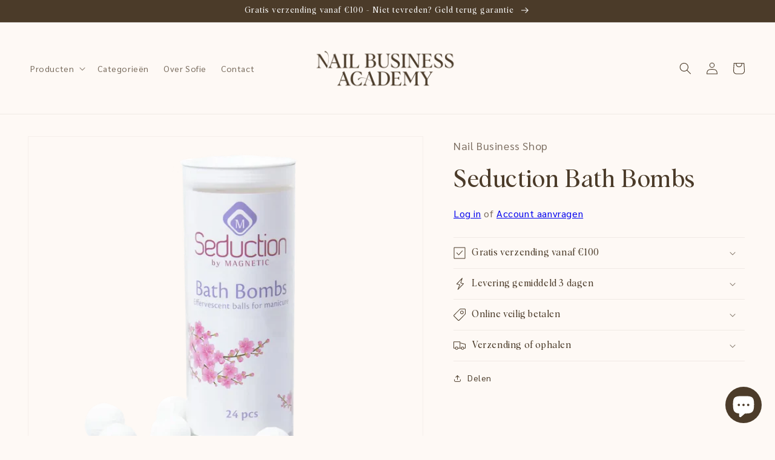

--- FILE ---
content_type: text/html; charset=utf-8
request_url: https://nailbusiness.shop/products/seduction-bath-bombs
body_size: 28331
content:
<!doctype html>
<html class="no-js" lang="nl">
  <head>
    <meta charset="utf-8">
    <meta http-equiv="X-UA-Compatible" content="IE=edge">
    <meta name="viewport" content="width=device-width,initial-scale=1">
    <meta name="theme-color" content="">
    <link rel="canonical" href="https://nailbusiness.shop/products/seduction-bath-bombs">
    <link rel="preconnect" href="https://cdn.shopify.com" crossorigin><link rel="preconnect" href="https://fonts.shopifycdn.com" crossorigin><link href="https://cdn.jsdelivr.net/npm/slick-carousel@1.8.1/slick/slick.min.css" rel="stylesheet">

    <title>
      Seduction Bath Bombs
 &ndash; Nail Business Shop</title>

    

    

<meta property="og:site_name" content="Nail Business Shop">
<meta property="og:url" content="https://nailbusiness.shop/products/seduction-bath-bombs">
<meta property="og:title" content="Seduction Bath Bombs">
<meta property="og:type" content="product">
<meta property="og:description" content="Nail Business Shop"><meta property="og:image" content="http://nailbusiness.shop/cdn/shop/files/seduction-bath-bombs.webp?v=1699868188">
  <meta property="og:image:secure_url" content="https://nailbusiness.shop/cdn/shop/files/seduction-bath-bombs.webp?v=1699868188">
  <meta property="og:image:width" content="1024">
  <meta property="og:image:height" content="1024"><meta property="og:price:amount" content="12,95">
  <meta property="og:price:currency" content="EUR"><meta name="twitter:card" content="summary_large_image">
<meta name="twitter:title" content="Seduction Bath Bombs">
<meta name="twitter:description" content="Nail Business Shop">


    <script src="//nailbusiness.shop/cdn/shop/t/1/assets/global.js?v=149496944046504657681674470711" defer="defer"></script>
    <script>window.performance && window.performance.mark && window.performance.mark('shopify.content_for_header.start');</script><meta id="shopify-digital-wallet" name="shopify-digital-wallet" content="/68350181644/digital_wallets/dialog">
<link rel="alternate" type="application/json+oembed" href="https://nailbusiness.shop/products/seduction-bath-bombs.oembed">
<script async="async" src="/checkouts/internal/preloads.js?locale=nl-BE"></script>
<script id="shopify-features" type="application/json">{"accessToken":"1871003ad719715fe59d5d7d0f90d29c","betas":["rich-media-storefront-analytics"],"domain":"nailbusiness.shop","predictiveSearch":true,"shopId":68350181644,"locale":"nl"}</script>
<script>var Shopify = Shopify || {};
Shopify.shop = "d30291.myshopify.com";
Shopify.locale = "nl";
Shopify.currency = {"active":"EUR","rate":"1.0"};
Shopify.country = "BE";
Shopify.theme = {"name":"Dawn","id":139687198988,"schema_name":"Dawn","schema_version":"7.0.1","theme_store_id":887,"role":"main"};
Shopify.theme.handle = "null";
Shopify.theme.style = {"id":null,"handle":null};
Shopify.cdnHost = "nailbusiness.shop/cdn";
Shopify.routes = Shopify.routes || {};
Shopify.routes.root = "/";</script>
<script type="module">!function(o){(o.Shopify=o.Shopify||{}).modules=!0}(window);</script>
<script>!function(o){function n(){var o=[];function n(){o.push(Array.prototype.slice.apply(arguments))}return n.q=o,n}var t=o.Shopify=o.Shopify||{};t.loadFeatures=n(),t.autoloadFeatures=n()}(window);</script>
<script id="shop-js-analytics" type="application/json">{"pageType":"product"}</script>
<script defer="defer" async type="module" src="//nailbusiness.shop/cdn/shopifycloud/shop-js/modules/v2/client.init-shop-cart-sync_BHF27ruw.nl.esm.js"></script>
<script defer="defer" async type="module" src="//nailbusiness.shop/cdn/shopifycloud/shop-js/modules/v2/chunk.common_Dwaf6e9K.esm.js"></script>
<script type="module">
  await import("//nailbusiness.shop/cdn/shopifycloud/shop-js/modules/v2/client.init-shop-cart-sync_BHF27ruw.nl.esm.js");
await import("//nailbusiness.shop/cdn/shopifycloud/shop-js/modules/v2/chunk.common_Dwaf6e9K.esm.js");

  window.Shopify.SignInWithShop?.initShopCartSync?.({"fedCMEnabled":true,"windoidEnabled":true});

</script>
<script>(function() {
  var isLoaded = false;
  function asyncLoad() {
    if (isLoaded) return;
    isLoaded = true;
    var urls = ["https:\/\/cdn.nfcube.com\/instafeed-d21f58fc660afc71fc74f68a264c1b4e.js?shop=d30291.myshopify.com"];
    for (var i = 0; i < urls.length; i++) {
      var s = document.createElement('script');
      s.type = 'text/javascript';
      s.async = true;
      s.src = urls[i];
      var x = document.getElementsByTagName('script')[0];
      x.parentNode.insertBefore(s, x);
    }
  };
  if(window.attachEvent) {
    window.attachEvent('onload', asyncLoad);
  } else {
    window.addEventListener('load', asyncLoad, false);
  }
})();</script>
<script id="__st">var __st={"a":68350181644,"offset":3600,"reqid":"33c8d6f2-24db-447d-b491-1e0192d9746b-1768729119","pageurl":"nailbusiness.shop\/products\/seduction-bath-bombs","u":"f6d604bb5cda","p":"product","rtyp":"product","rid":8318891000076};</script>
<script>window.ShopifyPaypalV4VisibilityTracking = true;</script>
<script id="captcha-bootstrap">!function(){'use strict';const t='contact',e='account',n='new_comment',o=[[t,t],['blogs',n],['comments',n],[t,'customer']],c=[[e,'customer_login'],[e,'guest_login'],[e,'recover_customer_password'],[e,'create_customer']],r=t=>t.map((([t,e])=>`form[action*='/${t}']:not([data-nocaptcha='true']) input[name='form_type'][value='${e}']`)).join(','),a=t=>()=>t?[...document.querySelectorAll(t)].map((t=>t.form)):[];function s(){const t=[...o],e=r(t);return a(e)}const i='password',u='form_key',d=['recaptcha-v3-token','g-recaptcha-response','h-captcha-response',i],f=()=>{try{return window.sessionStorage}catch{return}},m='__shopify_v',_=t=>t.elements[u];function p(t,e,n=!1){try{const o=window.sessionStorage,c=JSON.parse(o.getItem(e)),{data:r}=function(t){const{data:e,action:n}=t;return t[m]||n?{data:e,action:n}:{data:t,action:n}}(c);for(const[e,n]of Object.entries(r))t.elements[e]&&(t.elements[e].value=n);n&&o.removeItem(e)}catch(o){console.error('form repopulation failed',{error:o})}}const l='form_type',E='cptcha';function T(t){t.dataset[E]=!0}const w=window,h=w.document,L='Shopify',v='ce_forms',y='captcha';let A=!1;((t,e)=>{const n=(g='f06e6c50-85a8-45c8-87d0-21a2b65856fe',I='https://cdn.shopify.com/shopifycloud/storefront-forms-hcaptcha/ce_storefront_forms_captcha_hcaptcha.v1.5.2.iife.js',D={infoText:'Beschermd door hCaptcha',privacyText:'Privacy',termsText:'Voorwaarden'},(t,e,n)=>{const o=w[L][v],c=o.bindForm;if(c)return c(t,g,e,D).then(n);var r;o.q.push([[t,g,e,D],n]),r=I,A||(h.body.append(Object.assign(h.createElement('script'),{id:'captcha-provider',async:!0,src:r})),A=!0)});var g,I,D;w[L]=w[L]||{},w[L][v]=w[L][v]||{},w[L][v].q=[],w[L][y]=w[L][y]||{},w[L][y].protect=function(t,e){n(t,void 0,e),T(t)},Object.freeze(w[L][y]),function(t,e,n,w,h,L){const[v,y,A,g]=function(t,e,n){const i=e?o:[],u=t?c:[],d=[...i,...u],f=r(d),m=r(i),_=r(d.filter((([t,e])=>n.includes(e))));return[a(f),a(m),a(_),s()]}(w,h,L),I=t=>{const e=t.target;return e instanceof HTMLFormElement?e:e&&e.form},D=t=>v().includes(t);t.addEventListener('submit',(t=>{const e=I(t);if(!e)return;const n=D(e)&&!e.dataset.hcaptchaBound&&!e.dataset.recaptchaBound,o=_(e),c=g().includes(e)&&(!o||!o.value);(n||c)&&t.preventDefault(),c&&!n&&(function(t){try{if(!f())return;!function(t){const e=f();if(!e)return;const n=_(t);if(!n)return;const o=n.value;o&&e.removeItem(o)}(t);const e=Array.from(Array(32),(()=>Math.random().toString(36)[2])).join('');!function(t,e){_(t)||t.append(Object.assign(document.createElement('input'),{type:'hidden',name:u})),t.elements[u].value=e}(t,e),function(t,e){const n=f();if(!n)return;const o=[...t.querySelectorAll(`input[type='${i}']`)].map((({name:t})=>t)),c=[...d,...o],r={};for(const[a,s]of new FormData(t).entries())c.includes(a)||(r[a]=s);n.setItem(e,JSON.stringify({[m]:1,action:t.action,data:r}))}(t,e)}catch(e){console.error('failed to persist form',e)}}(e),e.submit())}));const S=(t,e)=>{t&&!t.dataset[E]&&(n(t,e.some((e=>e===t))),T(t))};for(const o of['focusin','change'])t.addEventListener(o,(t=>{const e=I(t);D(e)&&S(e,y())}));const B=e.get('form_key'),M=e.get(l),P=B&&M;t.addEventListener('DOMContentLoaded',(()=>{const t=y();if(P)for(const e of t)e.elements[l].value===M&&p(e,B);[...new Set([...A(),...v().filter((t=>'true'===t.dataset.shopifyCaptcha))])].forEach((e=>S(e,t)))}))}(h,new URLSearchParams(w.location.search),n,t,e,['guest_login'])})(!0,!0)}();</script>
<script integrity="sha256-4kQ18oKyAcykRKYeNunJcIwy7WH5gtpwJnB7kiuLZ1E=" data-source-attribution="shopify.loadfeatures" defer="defer" src="//nailbusiness.shop/cdn/shopifycloud/storefront/assets/storefront/load_feature-a0a9edcb.js" crossorigin="anonymous"></script>
<script data-source-attribution="shopify.dynamic_checkout.dynamic.init">var Shopify=Shopify||{};Shopify.PaymentButton=Shopify.PaymentButton||{isStorefrontPortableWallets:!0,init:function(){window.Shopify.PaymentButton.init=function(){};var t=document.createElement("script");t.src="https://nailbusiness.shop/cdn/shopifycloud/portable-wallets/latest/portable-wallets.nl.js",t.type="module",document.head.appendChild(t)}};
</script>
<script data-source-attribution="shopify.dynamic_checkout.buyer_consent">
  function portableWalletsHideBuyerConsent(e){var t=document.getElementById("shopify-buyer-consent"),n=document.getElementById("shopify-subscription-policy-button");t&&n&&(t.classList.add("hidden"),t.setAttribute("aria-hidden","true"),n.removeEventListener("click",e))}function portableWalletsShowBuyerConsent(e){var t=document.getElementById("shopify-buyer-consent"),n=document.getElementById("shopify-subscription-policy-button");t&&n&&(t.classList.remove("hidden"),t.removeAttribute("aria-hidden"),n.addEventListener("click",e))}window.Shopify?.PaymentButton&&(window.Shopify.PaymentButton.hideBuyerConsent=portableWalletsHideBuyerConsent,window.Shopify.PaymentButton.showBuyerConsent=portableWalletsShowBuyerConsent);
</script>
<script data-source-attribution="shopify.dynamic_checkout.cart.bootstrap">document.addEventListener("DOMContentLoaded",(function(){function t(){return document.querySelector("shopify-accelerated-checkout-cart, shopify-accelerated-checkout")}if(t())Shopify.PaymentButton.init();else{new MutationObserver((function(e,n){t()&&(Shopify.PaymentButton.init(),n.disconnect())})).observe(document.body,{childList:!0,subtree:!0})}}));
</script>
<script id="sections-script" data-sections="header,footer" defer="defer" src="//nailbusiness.shop/cdn/shop/t/1/compiled_assets/scripts.js?v=1221"></script>
<script>window.performance && window.performance.mark && window.performance.mark('shopify.content_for_header.end');</script>


    <style data-shopify>
      @font-face {
        font-family: "adorn_story_script";
        src: url(https://kajabi-storefronts-production.kajabi-cdn.com/kajabi-storefronts-production/themes/2153752255/assets/adorn_story_script.ttf?16838174574643571); }
      .adorn_story_script {
        font-family: "adorn_story_script", sans-serif; 
      }
      @font-face {
  font-family: Assistant;
  font-weight: 400;
  font-style: normal;
  font-display: swap;
  src: url("//nailbusiness.shop/cdn/fonts/assistant/assistant_n4.9120912a469cad1cc292572851508ca49d12e768.woff2") format("woff2"),
       url("//nailbusiness.shop/cdn/fonts/assistant/assistant_n4.6e9875ce64e0fefcd3f4446b7ec9036b3ddd2985.woff") format("woff");
}

      @font-face {
  font-family: Assistant;
  font-weight: 700;
  font-style: normal;
  font-display: swap;
  src: url("//nailbusiness.shop/cdn/fonts/assistant/assistant_n7.bf44452348ec8b8efa3aa3068825305886b1c83c.woff2") format("woff2"),
       url("//nailbusiness.shop/cdn/fonts/assistant/assistant_n7.0c887fee83f6b3bda822f1150b912c72da0f7b64.woff") format("woff");
}

      
      
      @font-face {
  font-family: Assistant;
  font-weight: 400;
  font-style: normal;
  font-display: swap;
  src: url("//nailbusiness.shop/cdn/fonts/assistant/assistant_n4.9120912a469cad1cc292572851508ca49d12e768.woff2") format("woff2"),
       url("//nailbusiness.shop/cdn/fonts/assistant/assistant_n4.6e9875ce64e0fefcd3f4446b7ec9036b3ddd2985.woff") format("woff");
}


      :root {
        --font-body-family: "Sarabun Regular", sans-serif;
        --font-body-style: normal;
        --font-body-weight: 400;
        --font-body-weight-bold: 700;

        --font-heading-family: "Albra Regular", sans-serif;
        --font-heading-style: normal;
        --font-heading-weight: 400;
        
        /* --font-heading-family: "Adorn Story Script", sans-serif;
        --font-heading-style: normal;
        --font-heading-weight: 400; */
        

        --font-body-scale: 1.0;
        --font-heading-scale: 1.0;

        --color-base-text: 75, 59, 41;
        --color-shadow: 75, 59, 41;
        --color-base-background-1: 254, 249, 245;
        --color-base-background-2: 239, 220, 201;
        --color-base-solid-button-labels: 255, 255, 255;
        --color-base-outline-button-labels: 75, 59, 41;
        --color-base-accent-1: 75, 59, 41;
        --color-base-accent-2: 75, 59, 41;
        --payment-terms-background-color: #fef9f5;

        --gradient-base-background-1: #fef9f5;
        --gradient-base-background-2: #efdcc9;
        --gradient-base-accent-1: #4b3b29;
        --gradient-base-accent-2: #4b3b29;

        --media-padding: px;
        --media-border-opacity: 0.05;
        --media-border-width: 1px;
        --media-radius: 0px;
        --media-shadow-opacity: 0.0;
        --media-shadow-horizontal-offset: 0px;
        --media-shadow-vertical-offset: 4px;
        --media-shadow-blur-radius: 5px;
        --media-shadow-visible: 0;

        --page-width: 160rem;
        --page-width-margin: 0rem;

        --product-card-image-padding: 0.0rem;
        --product-card-corner-radius: 0.0rem;
        --product-card-text-alignment: left;
        --product-card-border-width: 0.0rem;
        --product-card-border-opacity: 0.1;
        --product-card-shadow-opacity: 0.0;
        --product-card-shadow-visible: 0;
        --product-card-shadow-horizontal-offset: 0.0rem;
        --product-card-shadow-vertical-offset: 0.4rem;
        --product-card-shadow-blur-radius: 0.5rem;

        --collection-card-image-padding: 0.0rem;
        --collection-card-corner-radius: 0.0rem;
        --collection-card-text-alignment: left;
        --collection-card-border-width: 0.0rem;
        --collection-card-border-opacity: 0.1;
        --collection-card-shadow-opacity: 0.0;
        --collection-card-shadow-visible: 0;
        --collection-card-shadow-horizontal-offset: 0.0rem;
        --collection-card-shadow-vertical-offset: 0.4rem;
        --collection-card-shadow-blur-radius: 0.5rem;

        --blog-card-image-padding: 0.0rem;
        --blog-card-corner-radius: 0.0rem;
        --blog-card-text-alignment: left;
        --blog-card-border-width: 0.0rem;
        --blog-card-border-opacity: 0.1;
        --blog-card-shadow-opacity: 0.0;
        --blog-card-shadow-visible: 0;
        --blog-card-shadow-horizontal-offset: 0.0rem;
        --blog-card-shadow-vertical-offset: 0.4rem;
        --blog-card-shadow-blur-radius: 0.5rem;

        --badge-corner-radius: 4.0rem;

        --popup-border-width: 1px;
        --popup-border-opacity: 0.1;
        --popup-corner-radius: 0px;
        --popup-shadow-opacity: 0.0;
        --popup-shadow-horizontal-offset: 0px;
        --popup-shadow-vertical-offset: 4px;
        --popup-shadow-blur-radius: 5px;

        --drawer-border-width: 1px;
        --drawer-border-opacity: 0.1;
        --drawer-shadow-opacity: 0.0;
        --drawer-shadow-horizontal-offset: 0px;
        --drawer-shadow-vertical-offset: 4px;
        --drawer-shadow-blur-radius: 5px;

        --spacing-sections-desktop: 0px;
        --spacing-sections-mobile: 0px;

        --grid-desktop-vertical-spacing: 8px;
        --grid-desktop-horizontal-spacing: 8px;
        --grid-mobile-vertical-spacing: 4px;
        --grid-mobile-horizontal-spacing: 4px;

        --text-boxes-border-opacity: 0.1;
        --text-boxes-border-width: 0px;
        --text-boxes-radius: 0px;
        --text-boxes-shadow-opacity: 0.0;
        --text-boxes-shadow-visible: 0;
        --text-boxes-shadow-horizontal-offset: 0px;
        --text-boxes-shadow-vertical-offset: 4px;
        --text-boxes-shadow-blur-radius: 5px;

        --buttons-radius: 4px;
        --buttons-radius-outset: 5px;
        --buttons-border-width: 1px;
        --buttons-border-opacity: 1.0;
        --buttons-shadow-opacity: 0.0;
        --buttons-shadow-visible: 0;
        --buttons-shadow-horizontal-offset: 0px;
        --buttons-shadow-vertical-offset: 0px;
        --buttons-shadow-blur-radius: 5px;
        --buttons-border-offset: 0.3px;

        --inputs-radius: 0px;
        --inputs-border-width: 1px;
        --inputs-border-opacity: 0.55;
        --inputs-shadow-opacity: 0.0;
        --inputs-shadow-horizontal-offset: 0px;
        --inputs-margin-offset: 0px;
        --inputs-shadow-vertical-offset: 4px;
        --inputs-shadow-blur-radius: 5px;
        --inputs-radius-outset: 0px;

        --variant-pills-radius: 40px;
        --variant-pills-border-width: 1px;
        --variant-pills-border-opacity: 0.55;
        --variant-pills-shadow-opacity: 0.0;
        --variant-pills-shadow-horizontal-offset: 0px;
        --variant-pills-shadow-vertical-offset: 4px;
        --variant-pills-shadow-blur-radius: 5px;
      }

      *,
      *::before,
      *::after {
        box-sizing: inherit;
      }

      html {
        box-sizing: border-box;
        font-size: calc(var(--font-body-scale) * 62.5%);
        height: 100%;
      }

      body {
        display: grid;
        grid-template-rows: auto auto 1fr auto;
        grid-template-columns: 100%;
        min-height: 100%;
        margin: 0;
        font-size: 1.5rem;
        letter-spacing: 0.06rem;
        line-height: calc(1 + 0.8 / var(--font-body-scale));
        font-family: var(--font-body-family);
        font-style: var(--font-body-style);
        font-weight: var(--font-body-weight);
      }

      @font-face {
        font-family: "Albra Regular";
        src: url(https://cdn.shopify.com/s/files/1/0683/5018/1644/files/albra_regular.ttf?v=1675432593) format("TrueType");
      }
      
      @font-face {
        font-family: "Sarabun Regular";
        src: url(https://cdn.shopify.com/s/files/1/0683/5018/1644/files/sarabun_regular.ttf?v=1675432759) format("TrueType");
      }
      
      @media screen and (min-width: 750px) {
        body {
          font-size: 1.6rem;
        }
      }
      #shopify-section-template--17286709903628__ae84235b-3312-409d-8837-f02a909eadd8
        .multicolumn-list {
        column-gap: 0;
        row-gap: 0;
      }
      
      #shopify-section-template--17286709903628__ae84235b-3312-409d-8837-f02a909eadd8
        .multicolumn-list
        .multicolumn-card {
        height: 100%;
      }
    </style>
    <!-- Custom css -->
    <link href="//nailbusiness.shop/cdn/shop/t/1/assets/base.css?v=140489610829890631861690026556" rel="stylesheet" type="text/css" media="all" />
    <link href="//nailbusiness.shop/cdn/shop/t/1/assets/wt-menu-style.css?v=5198432778770917041682685914" rel="stylesheet" type="text/css" media="all" />

    <script>
      (function($){
        $(function(){
           $(".wt-menu--parent_dropdown").click(function() {
            $(".wt-menu--submenu_div").toggle();
          });
            });
      });
    </script><link rel="preload" as="font" href="//nailbusiness.shop/cdn/fonts/assistant/assistant_n4.9120912a469cad1cc292572851508ca49d12e768.woff2" type="font/woff2" crossorigin><link rel="preload" as="font" href="//nailbusiness.shop/cdn/fonts/assistant/assistant_n4.9120912a469cad1cc292572851508ca49d12e768.woff2" type="font/woff2" crossorigin><link
        rel="stylesheet"
        href="//nailbusiness.shop/cdn/shop/t/1/assets/component-predictive-search.css?v=144562900791051750011696755280"
        media="print"
        onload="this.media='all'"
      ><script>
      document.documentElement.className = document.documentElement.className.replace('no-js', 'js');
      if (Shopify.designMode) {
        document.documentElement.classList.add('shopify-design-mode');
      }
    </script>
    
  <script src="https://cdn.shopify.com/extensions/7bc9bb47-adfa-4267-963e-cadee5096caf/inbox-1252/assets/inbox-chat-loader.js" type="text/javascript" defer="defer"></script>
<link href="https://monorail-edge.shopifysvc.com" rel="dns-prefetch">
<script>(function(){if ("sendBeacon" in navigator && "performance" in window) {try {var session_token_from_headers = performance.getEntriesByType('navigation')[0].serverTiming.find(x => x.name == '_s').description;} catch {var session_token_from_headers = undefined;}var session_cookie_matches = document.cookie.match(/_shopify_s=([^;]*)/);var session_token_from_cookie = session_cookie_matches && session_cookie_matches.length === 2 ? session_cookie_matches[1] : "";var session_token = session_token_from_headers || session_token_from_cookie || "";function handle_abandonment_event(e) {var entries = performance.getEntries().filter(function(entry) {return /monorail-edge.shopifysvc.com/.test(entry.name);});if (!window.abandonment_tracked && entries.length === 0) {window.abandonment_tracked = true;var currentMs = Date.now();var navigation_start = performance.timing.navigationStart;var payload = {shop_id: 68350181644,url: window.location.href,navigation_start,duration: currentMs - navigation_start,session_token,page_type: "product"};window.navigator.sendBeacon("https://monorail-edge.shopifysvc.com/v1/produce", JSON.stringify({schema_id: "online_store_buyer_site_abandonment/1.1",payload: payload,metadata: {event_created_at_ms: currentMs,event_sent_at_ms: currentMs}}));}}window.addEventListener('pagehide', handle_abandonment_event);}}());</script>
<script id="web-pixels-manager-setup">(function e(e,d,r,n,o){if(void 0===o&&(o={}),!Boolean(null===(a=null===(i=window.Shopify)||void 0===i?void 0:i.analytics)||void 0===a?void 0:a.replayQueue)){var i,a;window.Shopify=window.Shopify||{};var t=window.Shopify;t.analytics=t.analytics||{};var s=t.analytics;s.replayQueue=[],s.publish=function(e,d,r){return s.replayQueue.push([e,d,r]),!0};try{self.performance.mark("wpm:start")}catch(e){}var l=function(){var e={modern:/Edge?\/(1{2}[4-9]|1[2-9]\d|[2-9]\d{2}|\d{4,})\.\d+(\.\d+|)|Firefox\/(1{2}[4-9]|1[2-9]\d|[2-9]\d{2}|\d{4,})\.\d+(\.\d+|)|Chrom(ium|e)\/(9{2}|\d{3,})\.\d+(\.\d+|)|(Maci|X1{2}).+ Version\/(15\.\d+|(1[6-9]|[2-9]\d|\d{3,})\.\d+)([,.]\d+|)( \(\w+\)|)( Mobile\/\w+|) Safari\/|Chrome.+OPR\/(9{2}|\d{3,})\.\d+\.\d+|(CPU[ +]OS|iPhone[ +]OS|CPU[ +]iPhone|CPU IPhone OS|CPU iPad OS)[ +]+(15[._]\d+|(1[6-9]|[2-9]\d|\d{3,})[._]\d+)([._]\d+|)|Android:?[ /-](13[3-9]|1[4-9]\d|[2-9]\d{2}|\d{4,})(\.\d+|)(\.\d+|)|Android.+Firefox\/(13[5-9]|1[4-9]\d|[2-9]\d{2}|\d{4,})\.\d+(\.\d+|)|Android.+Chrom(ium|e)\/(13[3-9]|1[4-9]\d|[2-9]\d{2}|\d{4,})\.\d+(\.\d+|)|SamsungBrowser\/([2-9]\d|\d{3,})\.\d+/,legacy:/Edge?\/(1[6-9]|[2-9]\d|\d{3,})\.\d+(\.\d+|)|Firefox\/(5[4-9]|[6-9]\d|\d{3,})\.\d+(\.\d+|)|Chrom(ium|e)\/(5[1-9]|[6-9]\d|\d{3,})\.\d+(\.\d+|)([\d.]+$|.*Safari\/(?![\d.]+ Edge\/[\d.]+$))|(Maci|X1{2}).+ Version\/(10\.\d+|(1[1-9]|[2-9]\d|\d{3,})\.\d+)([,.]\d+|)( \(\w+\)|)( Mobile\/\w+|) Safari\/|Chrome.+OPR\/(3[89]|[4-9]\d|\d{3,})\.\d+\.\d+|(CPU[ +]OS|iPhone[ +]OS|CPU[ +]iPhone|CPU IPhone OS|CPU iPad OS)[ +]+(10[._]\d+|(1[1-9]|[2-9]\d|\d{3,})[._]\d+)([._]\d+|)|Android:?[ /-](13[3-9]|1[4-9]\d|[2-9]\d{2}|\d{4,})(\.\d+|)(\.\d+|)|Mobile Safari.+OPR\/([89]\d|\d{3,})\.\d+\.\d+|Android.+Firefox\/(13[5-9]|1[4-9]\d|[2-9]\d{2}|\d{4,})\.\d+(\.\d+|)|Android.+Chrom(ium|e)\/(13[3-9]|1[4-9]\d|[2-9]\d{2}|\d{4,})\.\d+(\.\d+|)|Android.+(UC? ?Browser|UCWEB|U3)[ /]?(15\.([5-9]|\d{2,})|(1[6-9]|[2-9]\d|\d{3,})\.\d+)\.\d+|SamsungBrowser\/(5\.\d+|([6-9]|\d{2,})\.\d+)|Android.+MQ{2}Browser\/(14(\.(9|\d{2,})|)|(1[5-9]|[2-9]\d|\d{3,})(\.\d+|))(\.\d+|)|K[Aa][Ii]OS\/(3\.\d+|([4-9]|\d{2,})\.\d+)(\.\d+|)/},d=e.modern,r=e.legacy,n=navigator.userAgent;return n.match(d)?"modern":n.match(r)?"legacy":"unknown"}(),u="modern"===l?"modern":"legacy",c=(null!=n?n:{modern:"",legacy:""})[u],f=function(e){return[e.baseUrl,"/wpm","/b",e.hashVersion,"modern"===e.buildTarget?"m":"l",".js"].join("")}({baseUrl:d,hashVersion:r,buildTarget:u}),m=function(e){var d=e.version,r=e.bundleTarget,n=e.surface,o=e.pageUrl,i=e.monorailEndpoint;return{emit:function(e){var a=e.status,t=e.errorMsg,s=(new Date).getTime(),l=JSON.stringify({metadata:{event_sent_at_ms:s},events:[{schema_id:"web_pixels_manager_load/3.1",payload:{version:d,bundle_target:r,page_url:o,status:a,surface:n,error_msg:t},metadata:{event_created_at_ms:s}}]});if(!i)return console&&console.warn&&console.warn("[Web Pixels Manager] No Monorail endpoint provided, skipping logging."),!1;try{return self.navigator.sendBeacon.bind(self.navigator)(i,l)}catch(e){}var u=new XMLHttpRequest;try{return u.open("POST",i,!0),u.setRequestHeader("Content-Type","text/plain"),u.send(l),!0}catch(e){return console&&console.warn&&console.warn("[Web Pixels Manager] Got an unhandled error while logging to Monorail."),!1}}}}({version:r,bundleTarget:l,surface:e.surface,pageUrl:self.location.href,monorailEndpoint:e.monorailEndpoint});try{o.browserTarget=l,function(e){var d=e.src,r=e.async,n=void 0===r||r,o=e.onload,i=e.onerror,a=e.sri,t=e.scriptDataAttributes,s=void 0===t?{}:t,l=document.createElement("script"),u=document.querySelector("head"),c=document.querySelector("body");if(l.async=n,l.src=d,a&&(l.integrity=a,l.crossOrigin="anonymous"),s)for(var f in s)if(Object.prototype.hasOwnProperty.call(s,f))try{l.dataset[f]=s[f]}catch(e){}if(o&&l.addEventListener("load",o),i&&l.addEventListener("error",i),u)u.appendChild(l);else{if(!c)throw new Error("Did not find a head or body element to append the script");c.appendChild(l)}}({src:f,async:!0,onload:function(){if(!function(){var e,d;return Boolean(null===(d=null===(e=window.Shopify)||void 0===e?void 0:e.analytics)||void 0===d?void 0:d.initialized)}()){var d=window.webPixelsManager.init(e)||void 0;if(d){var r=window.Shopify.analytics;r.replayQueue.forEach((function(e){var r=e[0],n=e[1],o=e[2];d.publishCustomEvent(r,n,o)})),r.replayQueue=[],r.publish=d.publishCustomEvent,r.visitor=d.visitor,r.initialized=!0}}},onerror:function(){return m.emit({status:"failed",errorMsg:"".concat(f," has failed to load")})},sri:function(e){var d=/^sha384-[A-Za-z0-9+/=]+$/;return"string"==typeof e&&d.test(e)}(c)?c:"",scriptDataAttributes:o}),m.emit({status:"loading"})}catch(e){m.emit({status:"failed",errorMsg:(null==e?void 0:e.message)||"Unknown error"})}}})({shopId: 68350181644,storefrontBaseUrl: "https://nailbusiness.shop",extensionsBaseUrl: "https://extensions.shopifycdn.com/cdn/shopifycloud/web-pixels-manager",monorailEndpoint: "https://monorail-edge.shopifysvc.com/unstable/produce_batch",surface: "storefront-renderer",enabledBetaFlags: ["2dca8a86"],webPixelsConfigList: [{"id":"1429438732","configuration":"{\"storeIdentity\":\"d30291.myshopify.com\",\"baseURL\":\"https:\\\/\\\/api.printful.com\\\/shopify-pixels\"}","eventPayloadVersion":"v1","runtimeContext":"STRICT","scriptVersion":"74f275712857ab41bea9d998dcb2f9da","type":"APP","apiClientId":156624,"privacyPurposes":["ANALYTICS","MARKETING","SALE_OF_DATA"],"dataSharingAdjustments":{"protectedCustomerApprovalScopes":["read_customer_address","read_customer_email","read_customer_name","read_customer_personal_data","read_customer_phone"]}},{"id":"shopify-app-pixel","configuration":"{}","eventPayloadVersion":"v1","runtimeContext":"STRICT","scriptVersion":"0450","apiClientId":"shopify-pixel","type":"APP","privacyPurposes":["ANALYTICS","MARKETING"]},{"id":"shopify-custom-pixel","eventPayloadVersion":"v1","runtimeContext":"LAX","scriptVersion":"0450","apiClientId":"shopify-pixel","type":"CUSTOM","privacyPurposes":["ANALYTICS","MARKETING"]}],isMerchantRequest: false,initData: {"shop":{"name":"Nail Business Shop","paymentSettings":{"currencyCode":"EUR"},"myshopifyDomain":"d30291.myshopify.com","countryCode":"BE","storefrontUrl":"https:\/\/nailbusiness.shop"},"customer":null,"cart":null,"checkout":null,"productVariants":[{"price":{"amount":12.95,"currencyCode":"EUR"},"product":{"title":"Seduction Bath Bombs","vendor":"Nail Business Shop","id":"8318891000076","untranslatedTitle":"Seduction Bath Bombs","url":"\/products\/seduction-bath-bombs","type":"Vertrouwd Assortiment"},"id":"44361206202636","image":{"src":"\/\/nailbusiness.shop\/cdn\/shop\/files\/seduction-bath-bombs.webp?v=1699868188"},"sku":"231316","title":"Default Title","untranslatedTitle":"Default Title"}],"purchasingCompany":null},},"https://nailbusiness.shop/cdn","fcfee988w5aeb613cpc8e4bc33m6693e112",{"modern":"","legacy":""},{"shopId":"68350181644","storefrontBaseUrl":"https:\/\/nailbusiness.shop","extensionBaseUrl":"https:\/\/extensions.shopifycdn.com\/cdn\/shopifycloud\/web-pixels-manager","surface":"storefront-renderer","enabledBetaFlags":"[\"2dca8a86\"]","isMerchantRequest":"false","hashVersion":"fcfee988w5aeb613cpc8e4bc33m6693e112","publish":"custom","events":"[[\"page_viewed\",{}],[\"product_viewed\",{\"productVariant\":{\"price\":{\"amount\":12.95,\"currencyCode\":\"EUR\"},\"product\":{\"title\":\"Seduction Bath Bombs\",\"vendor\":\"Nail Business Shop\",\"id\":\"8318891000076\",\"untranslatedTitle\":\"Seduction Bath Bombs\",\"url\":\"\/products\/seduction-bath-bombs\",\"type\":\"Vertrouwd Assortiment\"},\"id\":\"44361206202636\",\"image\":{\"src\":\"\/\/nailbusiness.shop\/cdn\/shop\/files\/seduction-bath-bombs.webp?v=1699868188\"},\"sku\":\"231316\",\"title\":\"Default Title\",\"untranslatedTitle\":\"Default Title\"}}]]"});</script><script>
  window.ShopifyAnalytics = window.ShopifyAnalytics || {};
  window.ShopifyAnalytics.meta = window.ShopifyAnalytics.meta || {};
  window.ShopifyAnalytics.meta.currency = 'EUR';
  var meta = {"product":{"id":8318891000076,"gid":"gid:\/\/shopify\/Product\/8318891000076","vendor":"Nail Business Shop","type":"Vertrouwd Assortiment","handle":"seduction-bath-bombs","variants":[{"id":44361206202636,"price":1295,"name":"Seduction Bath Bombs","public_title":null,"sku":"231316"}],"remote":false},"page":{"pageType":"product","resourceType":"product","resourceId":8318891000076,"requestId":"33c8d6f2-24db-447d-b491-1e0192d9746b-1768729119"}};
  for (var attr in meta) {
    window.ShopifyAnalytics.meta[attr] = meta[attr];
  }
</script>
<script class="analytics">
  (function () {
    var customDocumentWrite = function(content) {
      var jquery = null;

      if (window.jQuery) {
        jquery = window.jQuery;
      } else if (window.Checkout && window.Checkout.$) {
        jquery = window.Checkout.$;
      }

      if (jquery) {
        jquery('body').append(content);
      }
    };

    var hasLoggedConversion = function(token) {
      if (token) {
        return document.cookie.indexOf('loggedConversion=' + token) !== -1;
      }
      return false;
    }

    var setCookieIfConversion = function(token) {
      if (token) {
        var twoMonthsFromNow = new Date(Date.now());
        twoMonthsFromNow.setMonth(twoMonthsFromNow.getMonth() + 2);

        document.cookie = 'loggedConversion=' + token + '; expires=' + twoMonthsFromNow;
      }
    }

    var trekkie = window.ShopifyAnalytics.lib = window.trekkie = window.trekkie || [];
    if (trekkie.integrations) {
      return;
    }
    trekkie.methods = [
      'identify',
      'page',
      'ready',
      'track',
      'trackForm',
      'trackLink'
    ];
    trekkie.factory = function(method) {
      return function() {
        var args = Array.prototype.slice.call(arguments);
        args.unshift(method);
        trekkie.push(args);
        return trekkie;
      };
    };
    for (var i = 0; i < trekkie.methods.length; i++) {
      var key = trekkie.methods[i];
      trekkie[key] = trekkie.factory(key);
    }
    trekkie.load = function(config) {
      trekkie.config = config || {};
      trekkie.config.initialDocumentCookie = document.cookie;
      var first = document.getElementsByTagName('script')[0];
      var script = document.createElement('script');
      script.type = 'text/javascript';
      script.onerror = function(e) {
        var scriptFallback = document.createElement('script');
        scriptFallback.type = 'text/javascript';
        scriptFallback.onerror = function(error) {
                var Monorail = {
      produce: function produce(monorailDomain, schemaId, payload) {
        var currentMs = new Date().getTime();
        var event = {
          schema_id: schemaId,
          payload: payload,
          metadata: {
            event_created_at_ms: currentMs,
            event_sent_at_ms: currentMs
          }
        };
        return Monorail.sendRequest("https://" + monorailDomain + "/v1/produce", JSON.stringify(event));
      },
      sendRequest: function sendRequest(endpointUrl, payload) {
        // Try the sendBeacon API
        if (window && window.navigator && typeof window.navigator.sendBeacon === 'function' && typeof window.Blob === 'function' && !Monorail.isIos12()) {
          var blobData = new window.Blob([payload], {
            type: 'text/plain'
          });

          if (window.navigator.sendBeacon(endpointUrl, blobData)) {
            return true;
          } // sendBeacon was not successful

        } // XHR beacon

        var xhr = new XMLHttpRequest();

        try {
          xhr.open('POST', endpointUrl);
          xhr.setRequestHeader('Content-Type', 'text/plain');
          xhr.send(payload);
        } catch (e) {
          console.log(e);
        }

        return false;
      },
      isIos12: function isIos12() {
        return window.navigator.userAgent.lastIndexOf('iPhone; CPU iPhone OS 12_') !== -1 || window.navigator.userAgent.lastIndexOf('iPad; CPU OS 12_') !== -1;
      }
    };
    Monorail.produce('monorail-edge.shopifysvc.com',
      'trekkie_storefront_load_errors/1.1',
      {shop_id: 68350181644,
      theme_id: 139687198988,
      app_name: "storefront",
      context_url: window.location.href,
      source_url: "//nailbusiness.shop/cdn/s/trekkie.storefront.cd680fe47e6c39ca5d5df5f0a32d569bc48c0f27.min.js"});

        };
        scriptFallback.async = true;
        scriptFallback.src = '//nailbusiness.shop/cdn/s/trekkie.storefront.cd680fe47e6c39ca5d5df5f0a32d569bc48c0f27.min.js';
        first.parentNode.insertBefore(scriptFallback, first);
      };
      script.async = true;
      script.src = '//nailbusiness.shop/cdn/s/trekkie.storefront.cd680fe47e6c39ca5d5df5f0a32d569bc48c0f27.min.js';
      first.parentNode.insertBefore(script, first);
    };
    trekkie.load(
      {"Trekkie":{"appName":"storefront","development":false,"defaultAttributes":{"shopId":68350181644,"isMerchantRequest":null,"themeId":139687198988,"themeCityHash":"10965066721724841518","contentLanguage":"nl","currency":"EUR","eventMetadataId":"350e7b64-5769-4786-b2a0-f63b0c269013"},"isServerSideCookieWritingEnabled":true,"monorailRegion":"shop_domain","enabledBetaFlags":["65f19447"]},"Session Attribution":{},"S2S":{"facebookCapiEnabled":false,"source":"trekkie-storefront-renderer","apiClientId":580111}}
    );

    var loaded = false;
    trekkie.ready(function() {
      if (loaded) return;
      loaded = true;

      window.ShopifyAnalytics.lib = window.trekkie;

      var originalDocumentWrite = document.write;
      document.write = customDocumentWrite;
      try { window.ShopifyAnalytics.merchantGoogleAnalytics.call(this); } catch(error) {};
      document.write = originalDocumentWrite;

      window.ShopifyAnalytics.lib.page(null,{"pageType":"product","resourceType":"product","resourceId":8318891000076,"requestId":"33c8d6f2-24db-447d-b491-1e0192d9746b-1768729119","shopifyEmitted":true});

      var match = window.location.pathname.match(/checkouts\/(.+)\/(thank_you|post_purchase)/)
      var token = match? match[1]: undefined;
      if (!hasLoggedConversion(token)) {
        setCookieIfConversion(token);
        window.ShopifyAnalytics.lib.track("Viewed Product",{"currency":"EUR","variantId":44361206202636,"productId":8318891000076,"productGid":"gid:\/\/shopify\/Product\/8318891000076","name":"Seduction Bath Bombs","price":"12.95","sku":"231316","brand":"Nail Business Shop","variant":null,"category":"Vertrouwd Assortiment","nonInteraction":true,"remote":false},undefined,undefined,{"shopifyEmitted":true});
      window.ShopifyAnalytics.lib.track("monorail:\/\/trekkie_storefront_viewed_product\/1.1",{"currency":"EUR","variantId":44361206202636,"productId":8318891000076,"productGid":"gid:\/\/shopify\/Product\/8318891000076","name":"Seduction Bath Bombs","price":"12.95","sku":"231316","brand":"Nail Business Shop","variant":null,"category":"Vertrouwd Assortiment","nonInteraction":true,"remote":false,"referer":"https:\/\/nailbusiness.shop\/products\/seduction-bath-bombs"});
      }
    });


        var eventsListenerScript = document.createElement('script');
        eventsListenerScript.async = true;
        eventsListenerScript.src = "//nailbusiness.shop/cdn/shopifycloud/storefront/assets/shop_events_listener-3da45d37.js";
        document.getElementsByTagName('head')[0].appendChild(eventsListenerScript);

})();</script>
<script
  defer
  src="https://nailbusiness.shop/cdn/shopifycloud/perf-kit/shopify-perf-kit-3.0.4.min.js"
  data-application="storefront-renderer"
  data-shop-id="68350181644"
  data-render-region="gcp-us-east1"
  data-page-type="product"
  data-theme-instance-id="139687198988"
  data-theme-name="Dawn"
  data-theme-version="7.0.1"
  data-monorail-region="shop_domain"
  data-resource-timing-sampling-rate="10"
  data-shs="true"
  data-shs-beacon="true"
  data-shs-export-with-fetch="true"
  data-shs-logs-sample-rate="1"
  data-shs-beacon-endpoint="https://nailbusiness.shop/api/collect"
></script>
</head>

  <body class="gradient">
    <a class="skip-to-content-link button visually-hidden" href="#MainContent">
      Meteen naar de content
    </a><div id="shopify-section-announcement-bar" class="shopify-section"><div class="announcement-bar color-accent-2 gradient" role="region" aria-label="Aankondiging" ><a href="/collections" class="announcement-bar__link link link--text focus-inset animate-arrow"><div class="page-width">
                <p class="announcement-bar__message center h5">
                  Gratis verzending vanaf €100 - Niet tevreden? Geld terug garantie
<svg viewBox="0 0 14 10" fill="none" aria-hidden="true" focusable="false" role="presentation" class="icon icon-arrow" xmlns="http://www.w3.org/2000/svg">
  <path fill-rule="evenodd" clip-rule="evenodd" d="M8.537.808a.5.5 0 01.817-.162l4 4a.5.5 0 010 .708l-4 4a.5.5 0 11-.708-.708L11.793 5.5H1a.5.5 0 010-1h10.793L8.646 1.354a.5.5 0 01-.109-.546z" fill="currentColor">
</svg>

</p>
              </div></a></div>
</div>
    <div id="shopify-section-header" class="shopify-section section-header"><link rel="stylesheet" href="//nailbusiness.shop/cdn/shop/t/1/assets/component-list-menu.css?v=151968516119678728991674470719" media="print" onload="this.media='all'">
<link rel="stylesheet" href="//nailbusiness.shop/cdn/shop/t/1/assets/component-search.css?v=96455689198851321781674470689" media="print" onload="this.media='all'">
<link rel="stylesheet" href="//nailbusiness.shop/cdn/shop/t/1/assets/component-menu-drawer.css?v=182311192829367774911674470697" media="print" onload="this.media='all'">
<link rel="stylesheet" href="//nailbusiness.shop/cdn/shop/t/1/assets/component-cart-notification.css?v=183358051719344305851674470683" media="print" onload="this.media='all'">
<link rel="stylesheet" href="//nailbusiness.shop/cdn/shop/t/1/assets/component-cart-items.css?v=23917223812499722491674470744" media="print" onload="this.media='all'">
<link rel="stylesheet" href="//nailbusiness.shop/cdn/shop/t/1/assets/wt-menu-style?v=1221" media="print" onload="this.media='all'"><link rel="stylesheet" href="//nailbusiness.shop/cdn/shop/t/1/assets/component-price.css?v=65402837579211014041674470696" media="print" onload="this.media='all'">
  <link rel="stylesheet" href="//nailbusiness.shop/cdn/shop/t/1/assets/component-loading-overlay.css?v=167310470843593579841674470750" media="print" onload="this.media='all'"><link rel="stylesheet" href="//nailbusiness.shop/cdn/shop/t/1/assets/component-mega-menu.css?v=177496590996265276461674470742" media="print" onload="this.media='all'">
  <noscript><link href="//nailbusiness.shop/cdn/shop/t/1/assets/component-mega-menu.css?v=177496590996265276461674470742" rel="stylesheet" type="text/css" media="all" /></noscript><noscript><link href="//nailbusiness.shop/cdn/shop/t/1/assets/component-list-menu.css?v=151968516119678728991674470719" rel="stylesheet" type="text/css" media="all" /></noscript>
<noscript><link href="//nailbusiness.shop/cdn/shop/t/1/assets/component-search.css?v=96455689198851321781674470689" rel="stylesheet" type="text/css" media="all" /></noscript>
<noscript><link href="//nailbusiness.shop/cdn/shop/t/1/assets/component-menu-drawer.css?v=182311192829367774911674470697" rel="stylesheet" type="text/css" media="all" /></noscript>
<noscript><link href="//nailbusiness.shop/cdn/shop/t/1/assets/component-cart-notification.css?v=183358051719344305851674470683" rel="stylesheet" type="text/css" media="all" /></noscript>
<noscript><link href="//nailbusiness.shop/cdn/shop/t/1/assets/component-cart-items.css?v=23917223812499722491674470744" rel="stylesheet" type="text/css" media="all" /></noscript>

<style>
  header-drawer {
    justify-self: start;
    margin-left: -1.2rem;
  }

  .header__heading-logo {
    max-width: 240px;
  }

  @media screen and (min-width: 990px) {
    header-drawer {
      display: none;
    }
  }

  .menu-drawer-container {
    display: flex;
  }

  .list-menu {
    list-style: none;
    padding: 0;
    margin: 0;
  }

  .list-menu--inline {
    display: inline-flex;
    flex-wrap: wrap;
  }

  summary.list-menu__item {
    padding-right: 2.7rem;
  }

  .list-menu__item {
    display: flex;
    align-items: center;
    line-height: calc(1 + 0.3 / var(--font-body-scale));
  }

  .list-menu__item--link {
    text-decoration: none;
    padding-bottom: 1rem;
    padding-top: 1rem;
    line-height: calc(1 + 0.8 / var(--font-body-scale));
  }

  .mega-menu__list .mega-menu__link--level-2{
    border-bottom: 1px solid;
  }

  @media screen and (min-width: 750px) {
    .list-menu__item--link {
      padding-bottom: 0.5rem;
      padding-top: 0.5rem;
    }
  }
</style><style data-shopify>.header {
    padding-top: 6px;
    padding-bottom: 6px;
  }

  .section-header {
    margin-bottom: 0px;
  }

  @media screen and (min-width: 750px) {
    .section-header {
      margin-bottom: 0px;
    }
  }

  @media screen and (min-width: 990px) {
    .header {
      padding-top: 12px;
      padding-bottom: 12px;
    }
  }</style><script src="//nailbusiness.shop/cdn/shop/t/1/assets/details-disclosure.js?v=153497636716254413831674470736" defer="defer"></script>
<script src="//nailbusiness.shop/cdn/shop/t/1/assets/details-modal.js?v=4511761896672669691674470734" defer="defer"></script>
<script src="//nailbusiness.shop/cdn/shop/t/1/assets/cart-notification.js?v=160453272920806432391674470694" defer="defer"></script><svg xmlns="http://www.w3.org/2000/svg" class="hidden">
  <symbol id="icon-search" viewbox="0 0 18 19" fill="none">
    <path fill-rule="evenodd" clip-rule="evenodd" d="M11.03 11.68A5.784 5.784 0 112.85 3.5a5.784 5.784 0 018.18 8.18zm.26 1.12a6.78 6.78 0 11.72-.7l5.4 5.4a.5.5 0 11-.71.7l-5.41-5.4z" fill="currentColor"/>
  </symbol>

  <symbol id="icon-close" class="icon icon-close" fill="none" viewBox="0 0 18 17">
    <path d="M.865 15.978a.5.5 0 00.707.707l7.433-7.431 7.579 7.282a.501.501 0 00.846-.37.5.5 0 00-.153-.351L9.712 8.546l7.417-7.416a.5.5 0 10-.707-.708L8.991 7.853 1.413.573a.5.5 0 10-.693.72l7.563 7.268-7.418 7.417z" fill="currentColor">
  </symbol>
</svg>
<sticky-header class="header-wrapper color-background-1 gradient header-wrapper--border-bottom">
  <header class="header header--middle-center header--mobile-center page-width header--has-menu"><header-drawer data-breakpoint="tablet">
        <details id="Details-menu-drawer-container" class="menu-drawer-container">
          <summary class="header__icon header__icon--menu header__icon--summary link focus-inset" aria-label="Menu">
            <span>
              <svg xmlns="http://www.w3.org/2000/svg" aria-hidden="true" focusable="false" role="presentation" class="icon icon-hamburger" fill="none" viewBox="0 0 18 16">
  <path d="M1 .5a.5.5 0 100 1h15.71a.5.5 0 000-1H1zM.5 8a.5.5 0 01.5-.5h15.71a.5.5 0 010 1H1A.5.5 0 01.5 8zm0 7a.5.5 0 01.5-.5h15.71a.5.5 0 010 1H1a.5.5 0 01-.5-.5z" fill="currentColor">
</svg>

              <svg xmlns="http://www.w3.org/2000/svg" aria-hidden="true" focusable="false" role="presentation" class="icon icon-close" fill="none" viewBox="0 0 18 17">
  <path d="M.865 15.978a.5.5 0 00.707.707l7.433-7.431 7.579 7.282a.501.501 0 00.846-.37.5.5 0 00-.153-.351L9.712 8.546l7.417-7.416a.5.5 0 10-.707-.708L8.991 7.853 1.413.573a.5.5 0 10-.693.72l7.563 7.268-7.418 7.417z" fill="currentColor">
</svg>

            </span>
          </summary>
          <div id="menu-drawer" class="gradient menu-drawer motion-reduce" tabindex="-1">
            <div class="menu-drawer__inner-container">
              <div class="menu-drawer__navigation-container">
                <nav class="menu-drawer__navigation">
                  <ul class="menu-drawer__menu has-submenu list-menu" role="list"><li><details id="Details-menu-drawer-menu-item-1">
                            <summary class="menu-drawer__menu-item list-menu__item link link--text focus-inset">
                              Producten
                              <svg viewBox="0 0 14 10" fill="none" aria-hidden="true" focusable="false" role="presentation" class="icon icon-arrow" xmlns="http://www.w3.org/2000/svg">
  <path fill-rule="evenodd" clip-rule="evenodd" d="M8.537.808a.5.5 0 01.817-.162l4 4a.5.5 0 010 .708l-4 4a.5.5 0 11-.708-.708L11.793 5.5H1a.5.5 0 010-1h10.793L8.646 1.354a.5.5 0 01-.109-.546z" fill="currentColor">
</svg>

                              <svg aria-hidden="true" focusable="false" role="presentation" class="icon icon-caret" viewBox="0 0 10 6">
  <path fill-rule="evenodd" clip-rule="evenodd" d="M9.354.646a.5.5 0 00-.708 0L5 4.293 1.354.646a.5.5 0 00-.708.708l4 4a.5.5 0 00.708 0l4-4a.5.5 0 000-.708z" fill="currentColor">
</svg>

                            </summary>
                            <div id="link-producten" class="menu-drawer__submenu has-submenu gradient motion-reduce" tabindex="-1">
                              <div class="menu-drawer__inner-submenu">
                                <button class="menu-drawer__close-button link link--text focus-inset" aria-expanded="true">
                                  <svg viewBox="0 0 14 10" fill="none" aria-hidden="true" focusable="false" role="presentation" class="icon icon-arrow" xmlns="http://www.w3.org/2000/svg">
  <path fill-rule="evenodd" clip-rule="evenodd" d="M8.537.808a.5.5 0 01.817-.162l4 4a.5.5 0 010 .708l-4 4a.5.5 0 11-.708-.708L11.793 5.5H1a.5.5 0 010-1h10.793L8.646 1.354a.5.5 0 01-.109-.546z" fill="currentColor">
</svg>

                                  Producten
                                </button>
                                <ul class="menu-drawer__menu list-menu" role="list" tabindex="-1"><li><details id="Details-menu-drawer-submenu-1">
                                          <summary class="menu-drawer__menu-item link link--text list-menu__item focus-inset">
                                            Gels
                                            <svg viewBox="0 0 14 10" fill="none" aria-hidden="true" focusable="false" role="presentation" class="icon icon-arrow" xmlns="http://www.w3.org/2000/svg">
  <path fill-rule="evenodd" clip-rule="evenodd" d="M8.537.808a.5.5 0 01.817-.162l4 4a.5.5 0 010 .708l-4 4a.5.5 0 11-.708-.708L11.793 5.5H1a.5.5 0 010-1h10.793L8.646 1.354a.5.5 0 01-.109-.546z" fill="currentColor">
</svg>

                                            <svg aria-hidden="true" focusable="false" role="presentation" class="icon icon-caret" viewBox="0 0 10 6">
  <path fill-rule="evenodd" clip-rule="evenodd" d="M9.354.646a.5.5 0 00-.708 0L5 4.293 1.354.646a.5.5 0 00-.708.708l4 4a.5.5 0 00.708 0l4-4a.5.5 0 000-.708z" fill="currentColor">
</svg>

                                          </summary>
                                          <div id="childlink-gels" class="menu-drawer__submenu has-submenu gradient motion-reduce">
                                            <button class="menu-drawer__close-button link link--text focus-inset" aria-expanded="true">
                                              <svg viewBox="0 0 14 10" fill="none" aria-hidden="true" focusable="false" role="presentation" class="icon icon-arrow" xmlns="http://www.w3.org/2000/svg">
  <path fill-rule="evenodd" clip-rule="evenodd" d="M8.537.808a.5.5 0 01.817-.162l4 4a.5.5 0 010 .708l-4 4a.5.5 0 11-.708-.708L11.793 5.5H1a.5.5 0 010-1h10.793L8.646 1.354a.5.5 0 01-.109-.546z" fill="currentColor">
</svg>

                                              Gels
                                            </button>
                                            <ul class="menu-drawer__menu list-menu" role="list" tabindex="-1"><li>
                                                  <a href="/collections/gels/Builder-Gel" class="menu-drawer__menu-item link link--text list-menu__item focus-inset">
                                                    Builder Gel
                                                  </a>
                                                </li><li>
                                                  <a href="/collections/gels/Gelpolish" class="menu-drawer__menu-item link link--text list-menu__item focus-inset">
                                                    Gelpolish
                                                  </a>
                                                </li><li>
                                                  <a href="/collections/gels/Color-Gel" class="menu-drawer__menu-item link link--text list-menu__item focus-inset">
                                                    Color Gel
                                                  </a>
                                                </li><li>
                                                  <a href="/collections/gels/Nail-Art-Gel" class="menu-drawer__menu-item link link--text list-menu__item focus-inset">
                                                    Nail-Art Gel
                                                  </a>
                                                </li><li>
                                                  <a href="/collections/gels/Top-Gel" class="menu-drawer__menu-item link link--text list-menu__item focus-inset">
                                                    Top Gel
                                                  </a>
                                                </li><li>
                                                  <a href="/collections/gels/Rubber-Base" class="menu-drawer__menu-item link link--text list-menu__item focus-inset">
                                                    Rubber Base
                                                  </a>
                                                </li><li>
                                                  <a href="/collections/gels/Building-Base" class="menu-drawer__menu-item link link--text list-menu__item focus-inset">
                                                    Building Base
                                                  </a>
                                                </li><li>
                                                  <a href="/collections/gels/Fiber-Coat-Gel" class="menu-drawer__menu-item link link--text list-menu__item focus-inset">
                                                    Fiber Coat Gel
                                                  </a>
                                                </li><li>
                                                  <a href="/collections/gels/Blushes" class="menu-drawer__menu-item link link--text list-menu__item focus-inset">
                                                    Blushes
                                                  </a>
                                                </li><li>
                                                  <a href="/collections/gels/Powergel" class="menu-drawer__menu-item link link--text list-menu__item focus-inset">
                                                    Powergel
                                                  </a>
                                                </li></ul>
                                          </div>
                                        </details></li><li><details id="Details-menu-drawer-submenu-2">
                                          <summary class="menu-drawer__menu-item link link--text list-menu__item focus-inset">
                                            Nail-Art
                                            <svg viewBox="0 0 14 10" fill="none" aria-hidden="true" focusable="false" role="presentation" class="icon icon-arrow" xmlns="http://www.w3.org/2000/svg">
  <path fill-rule="evenodd" clip-rule="evenodd" d="M8.537.808a.5.5 0 01.817-.162l4 4a.5.5 0 010 .708l-4 4a.5.5 0 11-.708-.708L11.793 5.5H1a.5.5 0 010-1h10.793L8.646 1.354a.5.5 0 01-.109-.546z" fill="currentColor">
</svg>

                                            <svg aria-hidden="true" focusable="false" role="presentation" class="icon icon-caret" viewBox="0 0 10 6">
  <path fill-rule="evenodd" clip-rule="evenodd" d="M9.354.646a.5.5 0 00-.708 0L5 4.293 1.354.646a.5.5 0 00-.708.708l4 4a.5.5 0 00.708 0l4-4a.5.5 0 000-.708z" fill="currentColor">
</svg>

                                          </summary>
                                          <div id="childlink-nail-art" class="menu-drawer__submenu has-submenu gradient motion-reduce">
                                            <button class="menu-drawer__close-button link link--text focus-inset" aria-expanded="true">
                                              <svg viewBox="0 0 14 10" fill="none" aria-hidden="true" focusable="false" role="presentation" class="icon icon-arrow" xmlns="http://www.w3.org/2000/svg">
  <path fill-rule="evenodd" clip-rule="evenodd" d="M8.537.808a.5.5 0 01.817-.162l4 4a.5.5 0 010 .708l-4 4a.5.5 0 11-.708-.708L11.793 5.5H1a.5.5 0 010-1h10.793L8.646 1.354a.5.5 0 01-.109-.546z" fill="currentColor">
</svg>

                                              Nail-Art
                                            </button>
                                            <ul class="menu-drawer__menu list-menu" role="list" tabindex="-1"><li>
                                                  <a href="/collections/nail-art/Glitters" class="menu-drawer__menu-item link link--text list-menu__item focus-inset">
                                                    Glitters
                                                  </a>
                                                </li><li>
                                                  <a href="/collections/nail-art/Pigmenten-(Inkt-&-Poeders)" class="menu-drawer__menu-item link link--text list-menu__item focus-inset">
                                                    Pigmenten (Inkt &amp; Poeders)
                                                  </a>
                                                </li><li>
                                                  <a href="/collections/nail-art/Crystal-Rhinestones" class="menu-drawer__menu-item link link--text list-menu__item focus-inset">
                                                    Crystal-Rhinestones
                                                  </a>
                                                </li><li>
                                                  <a href="/collections/nail-art/Bullions" class="menu-drawer__menu-item link link--text list-menu__item focus-inset">
                                                    Bullions
                                                  </a>
                                                </li><li>
                                                  <a href="/collections/nail-art/Folie" class="menu-drawer__menu-item link link--text list-menu__item focus-inset">
                                                    Folie
                                                  </a>
                                                </li><li>
                                                  <a href="/collections/nail-art/Nail-Art-Gel" class="menu-drawer__menu-item link link--text list-menu__item focus-inset">
                                                    Nail-Art Gel
                                                  </a>
                                                </li><li>
                                                  <a href="/collections/nail-art/Nail-Art-Tools" class="menu-drawer__menu-item link link--text list-menu__item focus-inset">
                                                    Nail-Art Tools
                                                  </a>
                                                </li><li>
                                                  <a href="/collections/nail-art/Nail-Art-Penselen" class="menu-drawer__menu-item link link--text list-menu__item focus-inset">
                                                    Nail-Art Penselen
                                                  </a>
                                                </li><li>
                                                  <a href="/collections/nail-art/Stempelen" class="menu-drawer__menu-item link link--text list-menu__item focus-inset">
                                                    Stempelen
                                                  </a>
                                                </li><li>
                                                  <a href="/collections/nail-art/Air-Nails" class="menu-drawer__menu-item link link--text list-menu__item focus-inset">
                                                    Air-Nails
                                                  </a>
                                                </li></ul>
                                          </div>
                                        </details></li><li><details id="Details-menu-drawer-submenu-3">
                                          <summary class="menu-drawer__menu-item link link--text list-menu__item focus-inset">
                                            Acryl
                                            <svg viewBox="0 0 14 10" fill="none" aria-hidden="true" focusable="false" role="presentation" class="icon icon-arrow" xmlns="http://www.w3.org/2000/svg">
  <path fill-rule="evenodd" clip-rule="evenodd" d="M8.537.808a.5.5 0 01.817-.162l4 4a.5.5 0 010 .708l-4 4a.5.5 0 11-.708-.708L11.793 5.5H1a.5.5 0 010-1h10.793L8.646 1.354a.5.5 0 01-.109-.546z" fill="currentColor">
</svg>

                                            <svg aria-hidden="true" focusable="false" role="presentation" class="icon icon-caret" viewBox="0 0 10 6">
  <path fill-rule="evenodd" clip-rule="evenodd" d="M9.354.646a.5.5 0 00-.708 0L5 4.293 1.354.646a.5.5 0 00-.708.708l4 4a.5.5 0 00.708 0l4-4a.5.5 0 000-.708z" fill="currentColor">
</svg>

                                          </summary>
                                          <div id="childlink-acryl" class="menu-drawer__submenu has-submenu gradient motion-reduce">
                                            <button class="menu-drawer__close-button link link--text focus-inset" aria-expanded="true">
                                              <svg viewBox="0 0 14 10" fill="none" aria-hidden="true" focusable="false" role="presentation" class="icon icon-arrow" xmlns="http://www.w3.org/2000/svg">
  <path fill-rule="evenodd" clip-rule="evenodd" d="M8.537.808a.5.5 0 01.817-.162l4 4a.5.5 0 010 .708l-4 4a.5.5 0 11-.708-.708L11.793 5.5H1a.5.5 0 010-1h10.793L8.646 1.354a.5.5 0 01-.109-.546z" fill="currentColor">
</svg>

                                              Acryl
                                            </button>
                                            <ul class="menu-drawer__menu list-menu" role="list" tabindex="-1"><li>
                                                  <a href="/collections/acryl/Acryl" class="menu-drawer__menu-item link link--text list-menu__item focus-inset">
                                                    Acryl
                                                  </a>
                                                </li></ul>
                                          </div>
                                        </details></li><li><details id="Details-menu-drawer-submenu-4">
                                          <summary class="menu-drawer__menu-item link link--text list-menu__item focus-inset">
                                            Benodigdheden
                                            <svg viewBox="0 0 14 10" fill="none" aria-hidden="true" focusable="false" role="presentation" class="icon icon-arrow" xmlns="http://www.w3.org/2000/svg">
  <path fill-rule="evenodd" clip-rule="evenodd" d="M8.537.808a.5.5 0 01.817-.162l4 4a.5.5 0 010 .708l-4 4a.5.5 0 11-.708-.708L11.793 5.5H1a.5.5 0 010-1h10.793L8.646 1.354a.5.5 0 01-.109-.546z" fill="currentColor">
</svg>

                                            <svg aria-hidden="true" focusable="false" role="presentation" class="icon icon-caret" viewBox="0 0 10 6">
  <path fill-rule="evenodd" clip-rule="evenodd" d="M9.354.646a.5.5 0 00-.708 0L5 4.293 1.354.646a.5.5 0 00-.708.708l4 4a.5.5 0 00.708 0l4-4a.5.5 0 000-.708z" fill="currentColor">
</svg>

                                          </summary>
                                          <div id="childlink-benodigdheden" class="menu-drawer__submenu has-submenu gradient motion-reduce">
                                            <button class="menu-drawer__close-button link link--text focus-inset" aria-expanded="true">
                                              <svg viewBox="0 0 14 10" fill="none" aria-hidden="true" focusable="false" role="presentation" class="icon icon-arrow" xmlns="http://www.w3.org/2000/svg">
  <path fill-rule="evenodd" clip-rule="evenodd" d="M8.537.808a.5.5 0 01.817-.162l4 4a.5.5 0 010 .708l-4 4a.5.5 0 11-.708-.708L11.793 5.5H1a.5.5 0 010-1h10.793L8.646 1.354a.5.5 0 01-.109-.546z" fill="currentColor">
</svg>

                                              Benodigdheden
                                            </button>
                                            <ul class="menu-drawer__menu list-menu" role="list" tabindex="-1"><li>
                                                  <a href="/collections/benodigdheden/Penselen" class="menu-drawer__menu-item link link--text list-menu__item focus-inset">
                                                    Penselen
                                                  </a>
                                                </li><li>
                                                  <a href="/collections/benodigdheden/Freesbits" class="menu-drawer__menu-item link link--text list-menu__item focus-inset">
                                                    Freesbits
                                                  </a>
                                                </li><li>
                                                  <a href="/collections/benodigdheden/Vijlen-&-Buffers" class="menu-drawer__menu-item link link--text list-menu__item focus-inset">
                                                    Vijlen &amp; Buffers
                                                  </a>
                                                </li><li>
                                                  <a href="/collections/benodigdheden/Sjablonen-&-Tips" class="menu-drawer__menu-item link link--text list-menu__item focus-inset">
                                                    Sjablonen &amp; Tips
                                                  </a>
                                                </li><li>
                                                  <a href="/collections/benodigdheden/Elektrische-Apparatuur" class="menu-drawer__menu-item link link--text list-menu__item focus-inset">
                                                    Elektrische Apparatuur
                                                  </a>
                                                </li><li>
                                                  <a href="/collections/benodigdheden/Cursistenmateriaal" class="menu-drawer__menu-item link link--text list-menu__item focus-inset">
                                                    Cursistenmateriaal
                                                  </a>
                                                </li><li>
                                                  <a href="/collections/benodigdheden/Showtips-&-Display" class="menu-drawer__menu-item link link--text list-menu__item focus-inset">
                                                    Showtips &amp; Display
                                                  </a>
                                                </li><li>
                                                  <a href="/collections/benodigdheden/Persoonlijke-Bescherming" class="menu-drawer__menu-item link link--text list-menu__item focus-inset">
                                                    Persoonlijke Bescherming
                                                  </a>
                                                </li><li>
                                                  <a href="/collections/benodigdheden/Handdoeken-en-Wipes" class="menu-drawer__menu-item link link--text list-menu__item focus-inset">
                                                    Handdoeken en Wipes
                                                  </a>
                                                </li><li>
                                                  <a href="/collections/benodigdheden/Instrumenten" class="menu-drawer__menu-item link link--text list-menu__item focus-inset">
                                                    Instrumenten
                                                  </a>
                                                </li><li>
                                                  <a href="/collections/benodigdheden/Accessoires" class="menu-drawer__menu-item link link--text list-menu__item focus-inset">
                                                    Accessoires
                                                  </a>
                                                </li></ul>
                                          </div>
                                        </details></li><li><details id="Details-menu-drawer-submenu-5">
                                          <summary class="menu-drawer__menu-item link link--text list-menu__item focus-inset">
                                            Verzorgingsproducten
                                            <svg viewBox="0 0 14 10" fill="none" aria-hidden="true" focusable="false" role="presentation" class="icon icon-arrow" xmlns="http://www.w3.org/2000/svg">
  <path fill-rule="evenodd" clip-rule="evenodd" d="M8.537.808a.5.5 0 01.817-.162l4 4a.5.5 0 010 .708l-4 4a.5.5 0 11-.708-.708L11.793 5.5H1a.5.5 0 010-1h10.793L8.646 1.354a.5.5 0 01-.109-.546z" fill="currentColor">
</svg>

                                            <svg aria-hidden="true" focusable="false" role="presentation" class="icon icon-caret" viewBox="0 0 10 6">
  <path fill-rule="evenodd" clip-rule="evenodd" d="M9.354.646a.5.5 0 00-.708 0L5 4.293 1.354.646a.5.5 0 00-.708.708l4 4a.5.5 0 00.708 0l4-4a.5.5 0 000-.708z" fill="currentColor">
</svg>

                                          </summary>
                                          <div id="childlink-verzorgingsproducten" class="menu-drawer__submenu has-submenu gradient motion-reduce">
                                            <button class="menu-drawer__close-button link link--text focus-inset" aria-expanded="true">
                                              <svg viewBox="0 0 14 10" fill="none" aria-hidden="true" focusable="false" role="presentation" class="icon icon-arrow" xmlns="http://www.w3.org/2000/svg">
  <path fill-rule="evenodd" clip-rule="evenodd" d="M8.537.808a.5.5 0 01.817-.162l4 4a.5.5 0 010 .708l-4 4a.5.5 0 11-.708-.708L11.793 5.5H1a.5.5 0 010-1h10.793L8.646 1.354a.5.5 0 01-.109-.546z" fill="currentColor">
</svg>

                                              Verzorgingsproducten
                                            </button>
                                            <ul class="menu-drawer__menu list-menu" role="list" tabindex="-1"><li>
                                                  <a href="/collections/verzorgingsproducten/Nagelriemolie" class="menu-drawer__menu-item link link--text list-menu__item focus-inset">
                                                    Nagelriemolie
                                                  </a>
                                                </li><li>
                                                  <a href="/collections/verzorgingsproducten/Seduction" class="menu-drawer__menu-item link link--text list-menu__item focus-inset">
                                                    Seduction
                                                  </a>
                                                </li><li>
                                                  <a href="/collections/verzorgingsproducten/Nagellak" class="menu-drawer__menu-item link link--text list-menu__item focus-inset">
                                                    Nagellak
                                                  </a>
                                                </li></ul>
                                          </div>
                                        </details></li><li><details id="Details-menu-drawer-submenu-6">
                                          <summary class="menu-drawer__menu-item link link--text list-menu__item focus-inset">
                                            Vloeistoffen &amp; Primers
                                            <svg viewBox="0 0 14 10" fill="none" aria-hidden="true" focusable="false" role="presentation" class="icon icon-arrow" xmlns="http://www.w3.org/2000/svg">
  <path fill-rule="evenodd" clip-rule="evenodd" d="M8.537.808a.5.5 0 01.817-.162l4 4a.5.5 0 010 .708l-4 4a.5.5 0 11-.708-.708L11.793 5.5H1a.5.5 0 010-1h10.793L8.646 1.354a.5.5 0 01-.109-.546z" fill="currentColor">
</svg>

                                            <svg aria-hidden="true" focusable="false" role="presentation" class="icon icon-caret" viewBox="0 0 10 6">
  <path fill-rule="evenodd" clip-rule="evenodd" d="M9.354.646a.5.5 0 00-.708 0L5 4.293 1.354.646a.5.5 0 00-.708.708l4 4a.5.5 0 00.708 0l4-4a.5.5 0 000-.708z" fill="currentColor">
</svg>

                                          </summary>
                                          <div id="childlink-vloeistoffen-primers" class="menu-drawer__submenu has-submenu gradient motion-reduce">
                                            <button class="menu-drawer__close-button link link--text focus-inset" aria-expanded="true">
                                              <svg viewBox="0 0 14 10" fill="none" aria-hidden="true" focusable="false" role="presentation" class="icon icon-arrow" xmlns="http://www.w3.org/2000/svg">
  <path fill-rule="evenodd" clip-rule="evenodd" d="M8.537.808a.5.5 0 01.817-.162l4 4a.5.5 0 010 .708l-4 4a.5.5 0 11-.708-.708L11.793 5.5H1a.5.5 0 010-1h10.793L8.646 1.354a.5.5 0 01-.109-.546z" fill="currentColor">
</svg>

                                              Vloeistoffen &amp; Primers
                                            </button>
                                            <ul class="menu-drawer__menu list-menu" role="list" tabindex="-1"><li>
                                                  <a href="/collections/vloeistoffen/Vloeistoffen-&-Primers" class="menu-drawer__menu-item link link--text list-menu__item focus-inset">
                                                    Vloeistoffen
                                                  </a>
                                                </li><li>
                                                  <a href="/collections/vloeistoffen-primers/Primers" class="menu-drawer__menu-item link link--text list-menu__item focus-inset">
                                                    Primers
                                                  </a>
                                                </li></ul>
                                          </div>
                                        </details></li><li><details id="Details-menu-drawer-submenu-7">
                                          <summary class="menu-drawer__menu-item link link--text list-menu__item focus-inset">
                                            Must Haves
                                            <svg viewBox="0 0 14 10" fill="none" aria-hidden="true" focusable="false" role="presentation" class="icon icon-arrow" xmlns="http://www.w3.org/2000/svg">
  <path fill-rule="evenodd" clip-rule="evenodd" d="M8.537.808a.5.5 0 01.817-.162l4 4a.5.5 0 010 .708l-4 4a.5.5 0 11-.708-.708L11.793 5.5H1a.5.5 0 010-1h10.793L8.646 1.354a.5.5 0 01-.109-.546z" fill="currentColor">
</svg>

                                            <svg aria-hidden="true" focusable="false" role="presentation" class="icon icon-caret" viewBox="0 0 10 6">
  <path fill-rule="evenodd" clip-rule="evenodd" d="M9.354.646a.5.5 0 00-.708 0L5 4.293 1.354.646a.5.5 0 00-.708.708l4 4a.5.5 0 00.708 0l4-4a.5.5 0 000-.708z" fill="currentColor">
</svg>

                                          </summary>
                                          <div id="childlink-must-haves" class="menu-drawer__submenu has-submenu gradient motion-reduce">
                                            <button class="menu-drawer__close-button link link--text focus-inset" aria-expanded="true">
                                              <svg viewBox="0 0 14 10" fill="none" aria-hidden="true" focusable="false" role="presentation" class="icon icon-arrow" xmlns="http://www.w3.org/2000/svg">
  <path fill-rule="evenodd" clip-rule="evenodd" d="M8.537.808a.5.5 0 01.817-.162l4 4a.5.5 0 010 .708l-4 4a.5.5 0 11-.708-.708L11.793 5.5H1a.5.5 0 010-1h10.793L8.646 1.354a.5.5 0 01-.109-.546z" fill="currentColor">
</svg>

                                              Must Haves
                                            </button>
                                            <ul class="menu-drawer__menu list-menu" role="list" tabindex="-1"><li>
                                                  <a href="/collections/must-haves/Must-Haves" class="menu-drawer__menu-item link link--text list-menu__item focus-inset">
                                                    Must Haves
                                                  </a>
                                                </li></ul>
                                          </div>
                                        </details></li><li><a href="/collections/nieuwe-producten/Nieuwe-Producten" class="menu-drawer__menu-item link link--text list-menu__item focus-inset">
                                          Nieuwe Producten
                                        </a></li></ul>
                              </div>
                            </div>
                          </details></li><li><a href="/collections" class="menu-drawer__menu-item list-menu__item link link--text focus-inset">
                            Categorieën
                          </a></li><li><a href="/pages/about-sofie" class="menu-drawer__menu-item list-menu__item link link--text focus-inset">
                            Over Sofie
                          </a></li><li><a href="/pages/contact" class="menu-drawer__menu-item list-menu__item link link--text focus-inset">
                            Contact
                          </a></li></ul>
                </nav>
                <div class="menu-drawer__utility-links"><a href="/account/login" class="menu-drawer__account link focus-inset h5">
                      <svg xmlns="http://www.w3.org/2000/svg" aria-hidden="true" focusable="false" role="presentation" class="icon icon-account" fill="none" viewBox="0 0 18 19">
  <path fill-rule="evenodd" clip-rule="evenodd" d="M6 4.5a3 3 0 116 0 3 3 0 01-6 0zm3-4a4 4 0 100 8 4 4 0 000-8zm5.58 12.15c1.12.82 1.83 2.24 1.91 4.85H1.51c.08-2.6.79-4.03 1.9-4.85C4.66 11.75 6.5 11.5 9 11.5s4.35.26 5.58 1.15zM9 10.5c-2.5 0-4.65.24-6.17 1.35C1.27 12.98.5 14.93.5 18v.5h17V18c0-3.07-.77-5.02-2.33-6.15-1.52-1.1-3.67-1.35-6.17-1.35z" fill="currentColor">
</svg>

Inloggen</a><ul class="list list-social list-unstyled" role="list"><li class="list-social__item">
                        <a href="https://www.facebook.com/profile.php?id=100065152922728" class="list-social__link link"><svg aria-hidden="true" focusable="false" role="presentation" class="icon icon-facebook" viewBox="0 0 18 18">
  <path fill="currentColor" d="M16.42.61c.27 0 .5.1.69.28.19.2.28.42.28.7v15.44c0 .27-.1.5-.28.69a.94.94 0 01-.7.28h-4.39v-6.7h2.25l.31-2.65h-2.56v-1.7c0-.4.1-.72.28-.93.18-.2.5-.32 1-.32h1.37V3.35c-.6-.06-1.27-.1-2.01-.1-1.01 0-1.83.3-2.45.9-.62.6-.93 1.44-.93 2.53v1.97H7.04v2.65h2.24V18H.98c-.28 0-.5-.1-.7-.28a.94.94 0 01-.28-.7V1.59c0-.27.1-.5.28-.69a.94.94 0 01.7-.28h15.44z">
</svg>
<span class="visually-hidden">Facebook</span>
                        </a>
                      </li><li class="list-social__item">
                        <a href="https://www.instagram.com/nail_business_academy/" class="list-social__link link"><svg aria-hidden="true" focusable="false" role="presentation" class="icon icon-instagram" viewBox="0 0 18 18">
  <path fill="currentColor" d="M8.77 1.58c2.34 0 2.62.01 3.54.05.86.04 1.32.18 1.63.3.41.17.7.35 1.01.66.3.3.5.6.65 1 .12.32.27.78.3 1.64.05.92.06 1.2.06 3.54s-.01 2.62-.05 3.54a4.79 4.79 0 01-.3 1.63c-.17.41-.35.7-.66 1.01-.3.3-.6.5-1.01.66-.31.12-.77.26-1.63.3-.92.04-1.2.05-3.54.05s-2.62 0-3.55-.05a4.79 4.79 0 01-1.62-.3c-.42-.16-.7-.35-1.01-.66-.31-.3-.5-.6-.66-1a4.87 4.87 0 01-.3-1.64c-.04-.92-.05-1.2-.05-3.54s0-2.62.05-3.54c.04-.86.18-1.32.3-1.63.16-.41.35-.7.66-1.01.3-.3.6-.5 1-.65.32-.12.78-.27 1.63-.3.93-.05 1.2-.06 3.55-.06zm0-1.58C6.39 0 6.09.01 5.15.05c-.93.04-1.57.2-2.13.4-.57.23-1.06.54-1.55 1.02C1 1.96.7 2.45.46 3.02c-.22.56-.37 1.2-.4 2.13C0 6.1 0 6.4 0 8.77s.01 2.68.05 3.61c.04.94.2 1.57.4 2.13.23.58.54 1.07 1.02 1.56.49.48.98.78 1.55 1.01.56.22 1.2.37 2.13.4.94.05 1.24.06 3.62.06 2.39 0 2.68-.01 3.62-.05.93-.04 1.57-.2 2.13-.41a4.27 4.27 0 001.55-1.01c.49-.49.79-.98 1.01-1.56.22-.55.37-1.19.41-2.13.04-.93.05-1.23.05-3.61 0-2.39 0-2.68-.05-3.62a6.47 6.47 0 00-.4-2.13 4.27 4.27 0 00-1.02-1.55A4.35 4.35 0 0014.52.46a6.43 6.43 0 00-2.13-.41A69 69 0 008.77 0z"/>
  <path fill="currentColor" d="M8.8 4a4.5 4.5 0 100 9 4.5 4.5 0 000-9zm0 7.43a2.92 2.92 0 110-5.85 2.92 2.92 0 010 5.85zM13.43 5a1.05 1.05 0 100-2.1 1.05 1.05 0 000 2.1z">
</svg>
<span class="visually-hidden">Instagram</span>
                        </a>
                      </li><li class="list-social__item">
                        <a href="https://www.youtube.com/channel/UC0Hl8vj5pPEtd6qS4mIJQuA" class="list-social__link link"><svg aria-hidden="true" focusable="false" role="presentation" class="icon icon-youtube" viewBox="0 0 100 70">
  <path d="M98 11c2 7.7 2 24 2 24s0 16.3-2 24a12.5 12.5 0 01-9 9c-7.7 2-39 2-39 2s-31.3 0-39-2a12.5 12.5 0 01-9-9c-2-7.7-2-24-2-24s0-16.3 2-24c1.2-4.4 4.6-7.8 9-9 7.7-2 39-2 39-2s31.3 0 39 2c4.4 1.2 7.8 4.6 9 9zM40 50l26-15-26-15v30z" fill="currentColor">
</svg>
<span class="visually-hidden">YouTube</span>
                        </a>
                      </li></ul>
                </div>
              </div>
            </div>
          </div>
        </details>
      </header-drawer><nav class="header__inline-menu">
          <ul class="list-menu list-menu--inline" role="list"><li><header-menu>
                    <details id="Details-HeaderMenu-1" class="mega-menu">
                      <summary class="header__menu-item list-menu__item link focus-inset">
                        <span>Producten</span>
                        <svg aria-hidden="true" focusable="false" role="presentation" class="icon icon-caret" viewBox="0 0 10 6">
  <path fill-rule="evenodd" clip-rule="evenodd" d="M9.354.646a.5.5 0 00-.708 0L5 4.293 1.354.646a.5.5 0 00-.708.708l4 4a.5.5 0 00.708 0l4-4a.5.5 0 000-.708z" fill="currentColor">
</svg>

                      </summary>
                      <div id="MegaMenu-Content-1" class="mega-menu__content gradient motion-reduce global-settings-popup" tabindex="-1">
                        <ul class="mega-menu__list page-width" role="list"><li>
                              <a href="/collections/gels" class="mega-menu__link mega-menu__link--level-2 link">
                                Gels
                              </a><ul class="list-unstyled" role="list"><li>
                                      <a href="/collections/gels/Builder-Gel" class="mega-menu__link link">
                                        Builder Gel
                                      </a>
                                    </li><li>
                                      <a href="/collections/gels/Gelpolish" class="mega-menu__link link">
                                        Gelpolish
                                      </a>
                                    </li><li>
                                      <a href="/collections/gels/Color-Gel" class="mega-menu__link link">
                                        Color Gel
                                      </a>
                                    </li><li>
                                      <a href="/collections/gels/Nail-Art-Gel" class="mega-menu__link link">
                                        Nail-Art Gel
                                      </a>
                                    </li><li>
                                      <a href="/collections/gels/Top-Gel" class="mega-menu__link link">
                                        Top Gel
                                      </a>
                                    </li><li>
                                      <a href="/collections/gels/Rubber-Base" class="mega-menu__link link">
                                        Rubber Base
                                      </a>
                                    </li><li>
                                      <a href="/collections/gels/Building-Base" class="mega-menu__link link">
                                        Building Base
                                      </a>
                                    </li><li>
                                      <a href="/collections/gels/Fiber-Coat-Gel" class="mega-menu__link link">
                                        Fiber Coat Gel
                                      </a>
                                    </li><li>
                                      <a href="/collections/gels/Blushes" class="mega-menu__link link">
                                        Blushes
                                      </a>
                                    </li><li>
                                      <a href="/collections/gels/Powergel" class="mega-menu__link link">
                                        Powergel
                                      </a>
                                    </li></ul></li><li>
                              <a href="/collections/nail-art" class="mega-menu__link mega-menu__link--level-2 link">
                                Nail-Art
                              </a><ul class="list-unstyled" role="list"><li>
                                      <a href="/collections/nail-art/Glitters" class="mega-menu__link link">
                                        Glitters
                                      </a>
                                    </li><li>
                                      <a href="/collections/nail-art/Pigmenten-(Inkt-&-Poeders)" class="mega-menu__link link">
                                        Pigmenten (Inkt &amp; Poeders)
                                      </a>
                                    </li><li>
                                      <a href="/collections/nail-art/Crystal-Rhinestones" class="mega-menu__link link">
                                        Crystal-Rhinestones
                                      </a>
                                    </li><li>
                                      <a href="/collections/nail-art/Bullions" class="mega-menu__link link">
                                        Bullions
                                      </a>
                                    </li><li>
                                      <a href="/collections/nail-art/Folie" class="mega-menu__link link">
                                        Folie
                                      </a>
                                    </li><li>
                                      <a href="/collections/nail-art/Nail-Art-Gel" class="mega-menu__link link">
                                        Nail-Art Gel
                                      </a>
                                    </li><li>
                                      <a href="/collections/nail-art/Nail-Art-Tools" class="mega-menu__link link">
                                        Nail-Art Tools
                                      </a>
                                    </li><li>
                                      <a href="/collections/nail-art/Nail-Art-Penselen" class="mega-menu__link link">
                                        Nail-Art Penselen
                                      </a>
                                    </li><li>
                                      <a href="/collections/nail-art/Stempelen" class="mega-menu__link link">
                                        Stempelen
                                      </a>
                                    </li><li>
                                      <a href="/collections/nail-art/Air-Nails" class="mega-menu__link link">
                                        Air-Nails
                                      </a>
                                    </li></ul></li><li>
                              <a href="/collections/acryl" class="mega-menu__link mega-menu__link--level-2 link">
                                Acryl
                              </a><ul class="list-unstyled" role="list"><li>
                                      <a href="/collections/acryl/Acryl" class="mega-menu__link link">
                                        Acryl
                                      </a>
                                    </li></ul></li><li>
                              <a href="/collections/benodigdheden" class="mega-menu__link mega-menu__link--level-2 link">
                                Benodigdheden
                              </a><ul class="list-unstyled" role="list"><li>
                                      <a href="/collections/benodigdheden/Penselen" class="mega-menu__link link">
                                        Penselen
                                      </a>
                                    </li><li>
                                      <a href="/collections/benodigdheden/Freesbits" class="mega-menu__link link">
                                        Freesbits
                                      </a>
                                    </li><li>
                                      <a href="/collections/benodigdheden/Vijlen-&-Buffers" class="mega-menu__link link">
                                        Vijlen &amp; Buffers
                                      </a>
                                    </li><li>
                                      <a href="/collections/benodigdheden/Sjablonen-&-Tips" class="mega-menu__link link">
                                        Sjablonen &amp; Tips
                                      </a>
                                    </li><li>
                                      <a href="/collections/benodigdheden/Elektrische-Apparatuur" class="mega-menu__link link">
                                        Elektrische Apparatuur
                                      </a>
                                    </li><li>
                                      <a href="/collections/benodigdheden/Cursistenmateriaal" class="mega-menu__link link">
                                        Cursistenmateriaal
                                      </a>
                                    </li><li>
                                      <a href="/collections/benodigdheden/Showtips-&-Display" class="mega-menu__link link">
                                        Showtips &amp; Display
                                      </a>
                                    </li><li>
                                      <a href="/collections/benodigdheden/Persoonlijke-Bescherming" class="mega-menu__link link">
                                        Persoonlijke Bescherming
                                      </a>
                                    </li><li>
                                      <a href="/collections/benodigdheden/Handdoeken-en-Wipes" class="mega-menu__link link">
                                        Handdoeken en Wipes
                                      </a>
                                    </li><li>
                                      <a href="/collections/benodigdheden/Instrumenten" class="mega-menu__link link">
                                        Instrumenten
                                      </a>
                                    </li><li>
                                      <a href="/collections/benodigdheden/Accessoires" class="mega-menu__link link">
                                        Accessoires
                                      </a>
                                    </li></ul></li><li>
                              <a href="/collections/verzorgingsproducten" class="mega-menu__link mega-menu__link--level-2 link">
                                Verzorgingsproducten
                              </a><ul class="list-unstyled" role="list"><li>
                                      <a href="/collections/verzorgingsproducten/Nagelriemolie" class="mega-menu__link link">
                                        Nagelriemolie
                                      </a>
                                    </li><li>
                                      <a href="/collections/verzorgingsproducten/Seduction" class="mega-menu__link link">
                                        Seduction
                                      </a>
                                    </li><li>
                                      <a href="/collections/verzorgingsproducten/Nagellak" class="mega-menu__link link">
                                        Nagellak
                                      </a>
                                    </li></ul></li><li>
                              <a href="/collections/vloeistoffen-primers" class="mega-menu__link mega-menu__link--level-2 link">
                                Vloeistoffen &amp; Primers
                              </a><ul class="list-unstyled" role="list"><li>
                                      <a href="/collections/vloeistoffen/Vloeistoffen-&-Primers" class="mega-menu__link link">
                                        Vloeistoffen
                                      </a>
                                    </li><li>
                                      <a href="/collections/vloeistoffen-primers/Primers" class="mega-menu__link link">
                                        Primers
                                      </a>
                                    </li></ul></li><li>
                              <a href="/collections/must-haves" class="mega-menu__link mega-menu__link--level-2 link">
                                Must Haves
                              </a><ul class="list-unstyled" role="list"><li>
                                      <a href="/collections/must-haves/Must-Haves" class="mega-menu__link link">
                                        Must Haves
                                      </a>
                                    </li></ul></li><li>
                              <a href="/collections/nieuwe-producten/Nieuwe-Producten" class="mega-menu__link mega-menu__link--level-2 link">
                                Nieuwe Producten
                              </a></li></ul>
                      </div>
                    </details>
                  </header-menu></li><li><a href="/collections" class="header__menu-item list-menu__item link link--text focus-inset">
                    <span>Categorieën</span>
                  </a></li><li><a href="/pages/about-sofie" class="header__menu-item list-menu__item link link--text focus-inset">
                    <span>Over Sofie</span>
                  </a></li><li><a href="/pages/contact" class="header__menu-item list-menu__item link link--text focus-inset">
                    <span>Contact</span>
                  </a></li></ul>
        </nav><a href="/" class="header__heading-link link link--text focus-inset"><img src="//nailbusiness.shop/cdn/shop/files/sublogo.png?v=1690380311" alt="sublogo nail business academy" srcset="//nailbusiness.shop/cdn/shop/files/sublogo.png?v=1690380311&amp;width=50 50w, //nailbusiness.shop/cdn/shop/files/sublogo.png?v=1690380311&amp;width=100 100w, //nailbusiness.shop/cdn/shop/files/sublogo.png?v=1690380311&amp;width=150 150w, //nailbusiness.shop/cdn/shop/files/sublogo.png?v=1690380311&amp;width=200 200w, //nailbusiness.shop/cdn/shop/files/sublogo.png?v=1690380311&amp;width=250 250w, //nailbusiness.shop/cdn/shop/files/sublogo.png?v=1690380311&amp;width=300 300w, //nailbusiness.shop/cdn/shop/files/sublogo.png?v=1690380311&amp;width=400 400w, //nailbusiness.shop/cdn/shop/files/sublogo.png?v=1690380311&amp;width=500 500w" width="240" height="112.36669784845651" class="header__heading-logo" style="object-position:50.0% 50.0%;">
</a><div class="header__icons">
      <details-modal class="header__search">
        <details>
          <summary class="header__icon header__icon--search header__icon--summary link focus-inset modal__toggle" aria-haspopup="dialog" aria-label="Zoeken">
            <span>
              <svg class="modal__toggle-open icon icon-search" aria-hidden="true" focusable="false" role="presentation">
                <use href="#icon-search">
              </svg>
              <svg class="modal__toggle-close icon icon-close" aria-hidden="true" focusable="false" role="presentation">
                <use href="#icon-close">
              </svg>
            </span>
          </summary>
          <div class="search-modal modal__content gradient" role="dialog" aria-modal="true" aria-label="Zoeken">
            <div class="modal-overlay"></div>
            <div class="search-modal__content search-modal__content-bottom" tabindex="-1"><predictive-search class="search-modal__form" data-loading-text="Bezig met laden..."><form action="/search" method="get" role="search" class="search search-modal__form">
                  <div class="field">
                    <input class="search__input field__input"
                      id="Search-In-Modal"
                      type="search"
                      name="q"
                      value=""
                      placeholder="Zoeken"role="combobox"
                        aria-expanded="false"
                        aria-owns="predictive-search-results-list"
                        aria-controls="predictive-search-results-list"
                        aria-haspopup="listbox"
                        aria-autocomplete="list"
                        autocorrect="off"
                        autocomplete="off"
                        autocapitalize="off"
                        spellcheck="false">
                    <label class="field__label" for="Search-In-Modal">Zoeken</label>
                    <input type="hidden" name="options[prefix]" value="last">
                    <button class="search__button field__button" aria-label="Zoeken">
                      <svg class="icon icon-search" aria-hidden="true" focusable="false" role="presentation">
                        <use href="#icon-search">
                      </svg>
                    </button>
                  </div><div class="predictive-search predictive-search--header" tabindex="-1" data-predictive-search>
                      <div class="predictive-search__loading-state">
                        <svg aria-hidden="true" focusable="false" role="presentation" class="spinner" viewBox="0 0 66 66" xmlns="http://www.w3.org/2000/svg">
                          <circle class="path" fill="none" stroke-width="6" cx="33" cy="33" r="30"></circle>
                        </svg>
                      </div>
                    </div>

                    <span class="predictive-search-status visually-hidden" role="status" aria-hidden="true"></span></form></predictive-search><button type="button" class="search-modal__close-button modal__close-button link link--text focus-inset" aria-label="Sluiten">
                <svg class="icon icon-close" aria-hidden="true" focusable="false" role="presentation">
                  <use href="#icon-close">
                </svg>
              </button>
            </div>
          </div>
        </details>
      </details-modal><a href="/account/login" class="header__icon header__icon--account link focus-inset small-hide">
          <svg xmlns="http://www.w3.org/2000/svg" aria-hidden="true" focusable="false" role="presentation" class="icon icon-account" fill="none" viewBox="0 0 18 19">
  <path fill-rule="evenodd" clip-rule="evenodd" d="M6 4.5a3 3 0 116 0 3 3 0 01-6 0zm3-4a4 4 0 100 8 4 4 0 000-8zm5.58 12.15c1.12.82 1.83 2.24 1.91 4.85H1.51c.08-2.6.79-4.03 1.9-4.85C4.66 11.75 6.5 11.5 9 11.5s4.35.26 5.58 1.15zM9 10.5c-2.5 0-4.65.24-6.17 1.35C1.27 12.98.5 14.93.5 18v.5h17V18c0-3.07-.77-5.02-2.33-6.15-1.52-1.1-3.67-1.35-6.17-1.35z" fill="currentColor">
</svg>

          <span class="visually-hidden">Inloggen</span>
        </a><a href="/cart" class="header__icon header__icon--cart link focus-inset" id="cart-icon-bubble"><svg class="icon icon-cart-empty" aria-hidden="true" focusable="false" role="presentation" xmlns="http://www.w3.org/2000/svg" viewBox="0 0 40 40" fill="none">
  <path d="m15.75 11.8h-3.16l-.77 11.6a5 5 0 0 0 4.99 5.34h7.38a5 5 0 0 0 4.99-5.33l-.78-11.61zm0 1h-2.22l-.71 10.67a4 4 0 0 0 3.99 4.27h7.38a4 4 0 0 0 4-4.27l-.72-10.67h-2.22v.63a4.75 4.75 0 1 1 -9.5 0zm8.5 0h-7.5v.63a3.75 3.75 0 1 0 7.5 0z" fill="currentColor" fill-rule="evenodd"/>
</svg>
<span class="visually-hidden">Winkelwagen</span></a>
    </div>
  </header>
</sticky-header>

<cart-notification>
  <div class="cart-notification-wrapper page-width">
    <div id="cart-notification" class="cart-notification focus-inset color-background-1 gradient" aria-modal="true" aria-label="Artikel toegevoegd aan winkelwagen" role="dialog" tabindex="-1">
      <div class="cart-notification__header">
        <h2 class="cart-notification__heading caption-large text-body"><svg class="icon icon-checkmark color-foreground-text" aria-hidden="true" focusable="false" xmlns="http://www.w3.org/2000/svg" viewBox="0 0 12 9" fill="none">
  <path fill-rule="evenodd" clip-rule="evenodd" d="M11.35.643a.5.5 0 01.006.707l-6.77 6.886a.5.5 0 01-.719-.006L.638 4.845a.5.5 0 11.724-.69l2.872 3.011 6.41-6.517a.5.5 0 01.707-.006h-.001z" fill="currentColor"/>
</svg>
Artikel toegevoegd aan winkelwagen</h2>
        <button type="button" class="cart-notification__close modal__close-button link link--text focus-inset" aria-label="Sluiten">
          <svg class="icon icon-close" aria-hidden="true" focusable="false"><use href="#icon-close"></svg>
        </button>
      </div>
      <div id="cart-notification-product" class="cart-notification-product"></div>
      <div class="cart-notification__links">
        <a href="/cart" id="cart-notification-button" class="button button--secondary button--full-width"></a>
        <form action="/cart" method="post" id="cart-notification-form">
          <button class="button button--primary button--full-width" name="checkout">Afrekenen</button>
        </form>
        <button type="button" class="link button-label">Terugkeren naar winkel</button>
      </div>
    </div>
  </div>
</cart-notification>
<style data-shopify>
  .cart-notification {
     display: none;
  }
</style>


<script type="application/ld+json">
  {
    "@context": "http://schema.org",
    "@type": "Organization",
    "name": "Nail Business Shop",
    
      "logo": "https:\/\/nailbusiness.shop\/cdn\/shop\/files\/sublogo.png?v=1690380311\u0026width=2138",
    
    "sameAs": [
      "",
      "https:\/\/www.facebook.com\/profile.php?id=100065152922728",
      "",
      "https:\/\/www.instagram.com\/nail_business_academy\/",
      "",
      "",
      "",
      "https:\/\/www.youtube.com\/channel\/UC0Hl8vj5pPEtd6qS4mIJQuA",
      ""
    ],
    "url": "https:\/\/nailbusiness.shop"
  }
</script>
</div>
    <main id="MainContent" class="content-for-layout focus-none" role="main" tabindex="-1">
      <section id="shopify-section-template--17286709805324__main" class="shopify-section section"><section
  id="MainProduct-template--17286709805324__main"
  class="page-width section-template--17286709805324__main-padding"
  data-section="template--17286709805324__main"
>
  <link href="//nailbusiness.shop/cdn/shop/t/1/assets/section-main-product.css?v=47066373402512928901674470680" rel="stylesheet" type="text/css" media="all" />
  <link href="//nailbusiness.shop/cdn/shop/t/1/assets/component-accordion.css?v=180964204318874863811674470681" rel="stylesheet" type="text/css" media="all" />
  <link href="//nailbusiness.shop/cdn/shop/t/1/assets/component-price.css?v=65402837579211014041674470696" rel="stylesheet" type="text/css" media="all" />
  <link href="//nailbusiness.shop/cdn/shop/t/1/assets/component-rte.css?v=69919436638515329781674470739" rel="stylesheet" type="text/css" media="all" />
  <link href="//nailbusiness.shop/cdn/shop/t/1/assets/component-slider.css?v=111384418465749404671674470701" rel="stylesheet" type="text/css" media="all" />
  <link href="//nailbusiness.shop/cdn/shop/t/1/assets/component-rating.css?v=24573085263941240431674470730" rel="stylesheet" type="text/css" media="all" />
  <link href="//nailbusiness.shop/cdn/shop/t/1/assets/component-loading-overlay.css?v=167310470843593579841674470750" rel="stylesheet" type="text/css" media="all" />
  <link href="//nailbusiness.shop/cdn/shop/t/1/assets/component-deferred-media.css?v=54092797763792720131674470728" rel="stylesheet" type="text/css" media="all" />
<style data-shopify>.section-template--17286709805324__main-padding {
      padding-top: 27px;
      padding-bottom: 9px;
    }

    @media screen and (min-width: 750px) {
      .section-template--17286709805324__main-padding {
        padding-top: 36px;
        padding-bottom: 12px;
      }
    }</style><script src="//nailbusiness.shop/cdn/shop/t/1/assets/product-form.js?v=24702737604959294451674470685" defer="defer"></script><div class="product product--medium product--left product--thumbnail_slider product--mobile-hide grid grid--1-col grid--2-col-tablet">
    <div class="grid__item product__media-wrapper">
      <media-gallery
        id="MediaGallery-template--17286709805324__main"
        role="region"
        
          class="product__media-gallery"
        
        aria-label="Gallery-weergave"
        data-desktop-layout="thumbnail_slider"
      >
        <div id="GalleryStatus-template--17286709805324__main" class="visually-hidden" role="status"></div>
        <slider-component id="GalleryViewer-template--17286709805324__main" class="slider-mobile-gutter">
          <a class="skip-to-content-link button visually-hidden quick-add-hidden" href="#ProductInfo-template--17286709805324__main">
            Ga direct naar productinformatie
          </a>
          <ul
            id="Slider-Gallery-template--17286709805324__main"
            class="product__media-list contains-media grid grid--peek list-unstyled slider slider--mobile"
            role="list"
          ><li
                  id="Slide-template--17286709805324__main-37661520396556"
                  class="product__media-item grid__item slider__slide is-active"
                  data-media-id="template--17286709805324__main-37661520396556"
                >

<noscript><div class="product__media media gradient global-media-settings" style="padding-top: 100.0%;">
      <img src="//nailbusiness.shop/cdn/shop/files/seduction-bath-bombs.webp?v=1699868188&amp;width=1946" alt="Seduction Bath Bombs" srcset="//nailbusiness.shop/cdn/shop/files/seduction-bath-bombs.webp?v=1699868188&amp;width=246 246w, //nailbusiness.shop/cdn/shop/files/seduction-bath-bombs.webp?v=1699868188&amp;width=493 493w, //nailbusiness.shop/cdn/shop/files/seduction-bath-bombs.webp?v=1699868188&amp;width=600 600w, //nailbusiness.shop/cdn/shop/files/seduction-bath-bombs.webp?v=1699868188&amp;width=713 713w, //nailbusiness.shop/cdn/shop/files/seduction-bath-bombs.webp?v=1699868188&amp;width=823 823w, //nailbusiness.shop/cdn/shop/files/seduction-bath-bombs.webp?v=1699868188&amp;width=990 990w, //nailbusiness.shop/cdn/shop/files/seduction-bath-bombs.webp?v=1699868188&amp;width=1100 1100w, //nailbusiness.shop/cdn/shop/files/seduction-bath-bombs.webp?v=1699868188&amp;width=1206 1206w, //nailbusiness.shop/cdn/shop/files/seduction-bath-bombs.webp?v=1699868188&amp;width=1346 1346w, //nailbusiness.shop/cdn/shop/files/seduction-bath-bombs.webp?v=1699868188&amp;width=1426 1426w, //nailbusiness.shop/cdn/shop/files/seduction-bath-bombs.webp?v=1699868188&amp;width=1646 1646w, //nailbusiness.shop/cdn/shop/files/seduction-bath-bombs.webp?v=1699868188&amp;width=1946 1946w" width="1946" height="1946" sizes="(min-width: 1600px) 825px, (min-width: 990px) calc(55.0vw - 10rem), (min-width: 750px) calc((100vw - 11.5rem) / 2), calc(100vw / 1 - 4rem)">
    </div></noscript>

<modal-opener class="product__modal-opener product__modal-opener--image no-js-hidden" data-modal="#ProductModal-template--17286709805324__main">
  <span class="product__media-icon motion-reduce quick-add-hidden" aria-hidden="true"><svg aria-hidden="true" focusable="false" role="presentation" class="icon icon-plus" width="19" height="19" viewBox="0 0 19 19" fill="none" xmlns="http://www.w3.org/2000/svg">
  <path fill-rule="evenodd" clip-rule="evenodd" d="M4.66724 7.93978C4.66655 7.66364 4.88984 7.43922 5.16598 7.43853L10.6996 7.42464C10.9758 7.42395 11.2002 7.64724 11.2009 7.92339C11.2016 8.19953 10.9783 8.42395 10.7021 8.42464L5.16849 8.43852C4.89235 8.43922 4.66793 8.21592 4.66724 7.93978Z" fill="currentColor"/>
  <path fill-rule="evenodd" clip-rule="evenodd" d="M7.92576 4.66463C8.2019 4.66394 8.42632 4.88723 8.42702 5.16337L8.4409 10.697C8.44159 10.9732 8.2183 11.1976 7.94215 11.1983C7.66601 11.199 7.44159 10.9757 7.4409 10.6995L7.42702 5.16588C7.42633 4.88974 7.64962 4.66532 7.92576 4.66463Z" fill="currentColor"/>
  <path fill-rule="evenodd" clip-rule="evenodd" d="M12.8324 3.03011C10.1255 0.323296 5.73693 0.323296 3.03011 3.03011C0.323296 5.73693 0.323296 10.1256 3.03011 12.8324C5.73693 15.5392 10.1255 15.5392 12.8324 12.8324C15.5392 10.1256 15.5392 5.73693 12.8324 3.03011ZM2.32301 2.32301C5.42035 -0.774336 10.4421 -0.774336 13.5395 2.32301C16.6101 5.39361 16.6366 10.3556 13.619 13.4588L18.2473 18.0871C18.4426 18.2824 18.4426 18.599 18.2473 18.7943C18.0521 18.9895 17.7355 18.9895 17.5402 18.7943L12.8778 14.1318C9.76383 16.6223 5.20839 16.4249 2.32301 13.5395C-0.774335 10.4421 -0.774335 5.42035 2.32301 2.32301Z" fill="currentColor"/>
</svg>
</span>

  <div class="product__media media media--transparent gradient global-media-settings" style="padding-top: 100.0%;">
    <img src="//nailbusiness.shop/cdn/shop/files/seduction-bath-bombs.webp?v=1699868188&amp;width=1946" alt="Seduction Bath Bombs" srcset="//nailbusiness.shop/cdn/shop/files/seduction-bath-bombs.webp?v=1699868188&amp;width=246 246w, //nailbusiness.shop/cdn/shop/files/seduction-bath-bombs.webp?v=1699868188&amp;width=493 493w, //nailbusiness.shop/cdn/shop/files/seduction-bath-bombs.webp?v=1699868188&amp;width=600 600w, //nailbusiness.shop/cdn/shop/files/seduction-bath-bombs.webp?v=1699868188&amp;width=713 713w, //nailbusiness.shop/cdn/shop/files/seduction-bath-bombs.webp?v=1699868188&amp;width=823 823w, //nailbusiness.shop/cdn/shop/files/seduction-bath-bombs.webp?v=1699868188&amp;width=990 990w, //nailbusiness.shop/cdn/shop/files/seduction-bath-bombs.webp?v=1699868188&amp;width=1100 1100w, //nailbusiness.shop/cdn/shop/files/seduction-bath-bombs.webp?v=1699868188&amp;width=1206 1206w, //nailbusiness.shop/cdn/shop/files/seduction-bath-bombs.webp?v=1699868188&amp;width=1346 1346w, //nailbusiness.shop/cdn/shop/files/seduction-bath-bombs.webp?v=1699868188&amp;width=1426 1426w, //nailbusiness.shop/cdn/shop/files/seduction-bath-bombs.webp?v=1699868188&amp;width=1646 1646w, //nailbusiness.shop/cdn/shop/files/seduction-bath-bombs.webp?v=1699868188&amp;width=1946 1946w" width="1946" height="1946" sizes="(min-width: 1600px) 825px, (min-width: 990px) calc(55.0vw - 10rem), (min-width: 750px) calc((100vw - 11.5rem) / 2), calc(100vw / 1 - 4rem)">
  </div>
  <button class="product__media-toggle quick-add-hidden" type="button" aria-haspopup="dialog" data-media-id="37661520396556">
    <span class="visually-hidden">
      Media 1 openen in modaal
    </span>
  </button>
</modal-opener></li></ul>
          <div class="slider-buttons no-js-hidden quick-add-hidden small-hide">
            <button
              type="button"
              class="slider-button slider-button--prev"
              name="previous"
              aria-label="Naar links schuiven"
            >
              <svg aria-hidden="true" focusable="false" role="presentation" class="icon icon-caret" viewBox="0 0 10 6">
  <path fill-rule="evenodd" clip-rule="evenodd" d="M9.354.646a.5.5 0 00-.708 0L5 4.293 1.354.646a.5.5 0 00-.708.708l4 4a.5.5 0 00.708 0l4-4a.5.5 0 000-.708z" fill="currentColor">
</svg>

            </button>
            <div class="slider-counter caption">
              <span class="slider-counter--current">1</span>
              <span aria-hidden="true"> / </span>
              <span class="visually-hidden">van</span>
              <span class="slider-counter--total">1</span>
            </div>
            <button
              type="button"
              class="slider-button slider-button--next"
              name="next"
              aria-label="Naar rechts schuiven"
            >
              <svg aria-hidden="true" focusable="false" role="presentation" class="icon icon-caret" viewBox="0 0 10 6">
  <path fill-rule="evenodd" clip-rule="evenodd" d="M9.354.646a.5.5 0 00-.708 0L5 4.293 1.354.646a.5.5 0 00-.708.708l4 4a.5.5 0 00.708 0l4-4a.5.5 0 000-.708z" fill="currentColor">
</svg>

            </button>
          </div>
        </slider-component></media-gallery>
    </div>
    <div class="product__info-wrapper grid__item">
      <div
        id="ProductInfo-template--17286709805324__main"
        class="product__info-container product__info-container--sticky"
      ><p
                class="product__text subtitle"
                
              >Nail Business Shop</p><div class="product__title" >
                <h1>Seduction Bath Bombs</h1>
                <a href="/products/seduction-bath-bombs" class="product__title">
                  <h2 class="h1">
                    Seduction Bath Bombs
                  </h2>
                </a>
              </div>



                    <div class="wt-new_user"><a href="/account/login">Log in</a> of <a href="/account/register">Account aanvragen</a></div>
                  
              
            <!-- end here --><div class="product__accordion accordion quick-add-hidden" >
                <details id="Details-collapsible-row-2-template--17286709805324__main">
                  <summary>
                    <div class="summary__title">
                      <svg class="icon icon-accordion color-foreground-text" aria-hidden="true" focusable="false" role="presentation" xmlns="http://www.w3.org/2000/svg" width="20" height="20" viewBox="0 0 20 20"><path d="M18.5 1.5H1.5L1.5 18.5H18.5V1.5ZM1.5 0.5C0.947715 0.5 0.5 0.947715 0.5 1.5V18.5C0.5 19.0523 0.947715 19.5 1.5 19.5H18.5C19.0523 19.5 19.5 19.0523 19.5 18.5V1.5C19.5 0.947715 19.0523 0.5 18.5 0.5H1.5Z" fill-rule="evenodd"/>
      <path d="M14.9975 6.09084C15.201 6.27746 15.2147 6.59375 15.0281 6.79728L8.91631 13.4627C8.82231 13.5652 8.68987 13.6239 8.55079 13.6247C8.41172 13.6256 8.27857 13.5684 8.18335 13.4671L4.99513 10.0731C4.80606 9.87179 4.81596 9.55536 5.01723 9.3663C5.21849 9.17723 5.53492 9.18713 5.72399 9.3884L8.54335 12.3897L14.291 6.12145C14.4776 5.91791 14.7939 5.90421 14.9975 6.09084Z"/></svg>
                      <h2 class="h4 accordion__title">
                        Gratis verzending vanaf €100
                      </h2>
                    </div>
                    <svg aria-hidden="true" focusable="false" role="presentation" class="icon icon-caret" viewBox="0 0 10 6">
  <path fill-rule="evenodd" clip-rule="evenodd" d="M9.354.646a.5.5 0 00-.708 0L5 4.293 1.354.646a.5.5 0 00-.708.708l4 4a.5.5 0 00.708 0l4-4a.5.5 0 000-.708z" fill="currentColor">
</svg>

                  </summary>
                  <div class="accordion__content rte" id="ProductAccordion-collapsible-row-2-template--17286709805324__main">
                    <p>Is je bestelling meer dan €100, dan zorgen wij voor een gratis verzending. </p>
                    
                  </div>
                </details>
              </div>
        <!-- start from here --><div class="product__accordion accordion quick-add-hidden" >
                <details id="Details-collapsible-row-3-template--17286709805324__main">
                  <summary>
                    <div class="summary__title">
                      <svg class="icon icon-accordion color-foreground-text" aria-hidden="true" focusable="false" role="presentation" xmlns="http://www.w3.org/2000/svg" width="20" height="20" viewBox="0 0 20 20"><path d="M14.6792 0.161747C14.8796 0.280525 14.9715 0.522024 14.9006 0.743992L12.5162 8.21151L16.6937 9.21166C16.8685 9.2535 17.0074 9.38595 17.0575 9.55856C17.1076 9.73117 17.0612 9.91739 16.936 10.0463L7.56282 19.6949C7.39667 19.8659 7.13287 19.8958 6.93265 19.7663C6.73242 19.6368 6.65151 19.384 6.73935 19.1623L9.70397 11.6806L5.23445 10.6106C5.06054 10.5689 4.9221 10.4376 4.87139 10.2661C4.82068 10.0946 4.86541 9.9091 4.9887 9.77957L14.0621 0.247179C14.2228 0.0784039 14.4787 0.042969 14.6792 0.161747ZM6.3116 9.84018L10.4977 10.8424C10.6387 10.8761 10.7581 10.9694 10.8249 11.0981C10.8918 11.2267 10.8995 11.378 10.8461 11.5128L8.59272 17.1996L15.6066 9.97963L11.7597 9.05865C11.6245 9.02628 11.5089 8.93906 11.4406 8.81795C11.3723 8.69683 11.3575 8.55276 11.3998 8.42031L13.286 2.51296L6.3116 9.84018Z" /></svg>
                      <h2 class="h4 accordion__title">
                        Levering gemiddeld 3 dagen
                      </h2>
                    </div>
                    <svg aria-hidden="true" focusable="false" role="presentation" class="icon icon-caret" viewBox="0 0 10 6">
  <path fill-rule="evenodd" clip-rule="evenodd" d="M9.354.646a.5.5 0 00-.708 0L5 4.293 1.354.646a.5.5 0 00-.708.708l4 4a.5.5 0 00.708 0l4-4a.5.5 0 000-.708z" fill="currentColor">
</svg>

                  </summary>
                  <div class="accordion__content rte" id="ProductAccordion-collapsible-row-3-template--17286709805324__main">
                    <p>Afhankelijk of we alle producten in stock hebben, en waar naartoe het verzonden moet worden. </p>
                    
                  </div>
                </details>
              </div>
        <!-- start from here --><div class="product__accordion accordion quick-add-hidden" >
                <details id="Details-collapsible-row-0-template--17286709805324__main">
                  <summary>
                    <div class="summary__title">
                      <svg class="icon icon-accordion color-foreground-text" aria-hidden="true" focusable="false" role="presentation" xmlns="http://www.w3.org/2000/svg" width="20" height="20" viewBox="0 0 20 20"><path d="M1.16154 11.8423L8.09186 18.829C8.28991 19.0287 8.61108 19.0284 8.80882 18.8285L18.839 8.68572C18.9337 8.58998 18.9868 8.46032 18.9868 8.32514V1.53212C18.9868 1.25006 18.76 1.02141 18.4802 1.02141L11.387 1.02147C11.2527 1.02147 11.1238 1.07529 11.0288 1.17108L1.16151 11.1201C0.963704 11.3195 0.963715 11.6428 1.16154 11.8423ZM20 1.53212C20 0.685947 19.3196 -6.58649e-06 18.4802 0L11.387 5.82026e-05C10.9839 6.15389e-05 10.5973 0.161509 10.3123 0.448879L0.445049 10.3979C-0.148378 10.9962 -0.148346 11.9662 0.445123 12.5645L7.37544 19.5513C7.96958 20.1502 8.9331 20.1495 9.52633 19.5496L19.5565 9.40686C19.8405 9.11967 20 8.73068 20 8.32514V1.53212Z" fill-rule="evenodd"/>
      <path d="M15.9028 8.22958C14.7801 9.36148 12.9597 9.36148 11.837 8.22958C10.7142 7.09769 10.7142 5.26253 11.837 4.13064C12.9597 2.99875 14.7801 2.99875 15.9028 4.13064C17.0256 5.26253 17.0256 7.09769 15.9028 8.22958ZM12.5534 7.50734C13.2805 8.24034 14.4593 8.24034 15.1864 7.50734C15.9135 6.77433 15.9135 5.58589 15.1864 4.85289C14.4593 4.11988 13.2805 4.11988 12.5534 4.85289C11.8263 5.58589 11.8263 6.77433 12.5534 7.50734Z"/></svg>
                      <h2 class="h4 accordion__title">
                        Online veilig betalen
                      </h2>
                    </div>
                    <svg aria-hidden="true" focusable="false" role="presentation" class="icon icon-caret" viewBox="0 0 10 6">
  <path fill-rule="evenodd" clip-rule="evenodd" d="M9.354.646a.5.5 0 00-.708 0L5 4.293 1.354.646a.5.5 0 00-.708.708l4 4a.5.5 0 00.708 0l4-4a.5.5 0 000-.708z" fill="currentColor">
</svg>

                  </summary>
                  <div class="accordion__content rte" id="ProductAccordion-collapsible-row-0-template--17286709805324__main">
                    <p>Niets zo gemakkelijk als online betalen. Je gegevens zijn veilig bij ons.</p>
                    
                  </div>
                </details>
              </div>
        <!-- start from here --><div class="product__accordion accordion quick-add-hidden" >
                <details id="Details-collapsible-row-1-template--17286709805324__main">
                  <summary>
                    <div class="summary__title">
                      <svg class="icon icon-accordion color-foreground-text" aria-hidden="true" focusable="false" role="presentation" xmlns="http://www.w3.org/2000/svg" width="20" height="20" viewBox="0 0 20 20"><path d="M0 3.75156C0 3.47454 0.224196 3.24997 0.500755 3.24997H10.647C10.9235 3.24997 11.1477 3.47454 11.1477 3.75156V5.07505V5.63362V6.10938V13.6616C10.9427 14.0067 10.8813 14.1101 10.5516 14.6648L7.22339 14.6646V13.6614H10.1462V4.25316H1.00151V13.6614H2.6842V14.6646H0.500755C0.224196 14.6646 0 14.44 0 14.163V3.75156Z"/>
      <path d="M18.9985 8.08376L11.1477 6.10938V5.07505L19.6212 7.20603C19.8439 7.26203 20 7.46255 20 7.69253V14.1631C20 14.4401 19.7758 14.6647 19.4992 14.6647H17.3071V13.6615H18.9985V8.08376ZM11.1477 13.6616L13.3442 13.6615L13.3443 14.6647L10.5516 14.6648L11.1477 13.6616Z"/>
      <path d="M7.71269 14.1854C7.71269 15.6018 6.56643 16.75 5.15245 16.75C3.73847 16.75 2.59221 15.6018 2.59221 14.1854C2.59221 12.7691 3.73847 11.6209 5.15245 11.6209C6.56643 11.6209 7.71269 12.7691 7.71269 14.1854ZM5.15245 15.7468C6.01331 15.7468 6.71118 15.0478 6.71118 14.1854C6.71118 13.3231 6.01331 12.6241 5.15245 12.6241C4.29159 12.6241 3.59372 13.3231 3.59372 14.1854C3.59372 15.0478 4.29159 15.7468 5.15245 15.7468Z"/>
      <path d="M17.5196 14.1854C17.5196 15.6018 16.3733 16.75 14.9593 16.75C13.5454 16.75 12.3991 15.6018 12.3991 14.1854C12.3991 12.7691 13.5454 11.6209 14.9593 11.6209C16.3733 11.6209 17.5196 12.7691 17.5196 14.1854ZM14.9593 15.7468C15.8202 15.7468 16.5181 15.0478 16.5181 14.1854C16.5181 13.3231 15.8202 12.6241 14.9593 12.6241C14.0985 12.6241 13.4006 13.3231 13.4006 14.1854C13.4006 15.0478 14.0985 15.7468 14.9593 15.7468Z"/></svg>
                      <h2 class="h4 accordion__title">
                        Verzending of ophalen
                      </h2>
                    </div>
                    <svg aria-hidden="true" focusable="false" role="presentation" class="icon icon-caret" viewBox="0 0 10 6">
  <path fill-rule="evenodd" clip-rule="evenodd" d="M9.354.646a.5.5 0 00-.708 0L5 4.293 1.354.646a.5.5 0 00-.708.708l4 4a.5.5 0 00.708 0l4-4a.5.5 0 000-.708z" fill="currentColor">
</svg>

                  </summary>
                  <div class="accordion__content rte" id="ProductAccordion-collapsible-row-1-template--17286709805324__main">
                    <p>Je kan er ook voor kiezen om je pakketje te komen uithalen in ons salon.</p>
                    
                  </div>
                </details>
              </div>
        <!-- start from here --><share-button
                id="Share-template--17286709805324__main"
                class="share-button quick-add-hidden"
                
              >
                <button class="share-button__button hidden">
                  <svg width="13" height="12" viewBox="0 0 13 12" class="icon icon-share" fill="none" xmlns="http://www.w3.org/2000/svg" aria-hidden="true" focusable="false">
  <path d="M1.625 8.125V10.2917C1.625 10.579 1.73914 10.8545 1.9423 11.0577C2.14547 11.2609 2.42102 11.375 2.70833 11.375H10.2917C10.579 11.375 10.8545 11.2609 11.0577 11.0577C11.2609 10.8545 11.375 10.579 11.375 10.2917V8.125" stroke="currentColor" stroke-linecap="round" stroke-linejoin="round"/>
  <path fill-rule="evenodd" clip-rule="evenodd" d="M6.14775 1.27137C6.34301 1.0761 6.65959 1.0761 6.85485 1.27137L9.56319 3.9797C9.75845 4.17496 9.75845 4.49154 9.56319 4.6868C9.36793 4.88207 9.05135 4.88207 8.85609 4.6868L6.5013 2.33203L4.14652 4.6868C3.95126 4.88207 3.63468 4.88207 3.43942 4.6868C3.24415 4.49154 3.24415 4.17496 3.43942 3.9797L6.14775 1.27137Z" fill="currentColor"/>
  <path fill-rule="evenodd" clip-rule="evenodd" d="M6.5 1.125C6.77614 1.125 7 1.34886 7 1.625V8.125C7 8.40114 6.77614 8.625 6.5 8.625C6.22386 8.625 6 8.40114 6 8.125V1.625C6 1.34886 6.22386 1.125 6.5 1.125Z" fill="currentColor"/>
</svg>

                  Delen
                </button>
                <details id="Details-share-template--17286709805324__main">
                  <summary class="share-button__button">
                    <svg width="13" height="12" viewBox="0 0 13 12" class="icon icon-share" fill="none" xmlns="http://www.w3.org/2000/svg" aria-hidden="true" focusable="false">
  <path d="M1.625 8.125V10.2917C1.625 10.579 1.73914 10.8545 1.9423 11.0577C2.14547 11.2609 2.42102 11.375 2.70833 11.375H10.2917C10.579 11.375 10.8545 11.2609 11.0577 11.0577C11.2609 10.8545 11.375 10.579 11.375 10.2917V8.125" stroke="currentColor" stroke-linecap="round" stroke-linejoin="round"/>
  <path fill-rule="evenodd" clip-rule="evenodd" d="M6.14775 1.27137C6.34301 1.0761 6.65959 1.0761 6.85485 1.27137L9.56319 3.9797C9.75845 4.17496 9.75845 4.49154 9.56319 4.6868C9.36793 4.88207 9.05135 4.88207 8.85609 4.6868L6.5013 2.33203L4.14652 4.6868C3.95126 4.88207 3.63468 4.88207 3.43942 4.6868C3.24415 4.49154 3.24415 4.17496 3.43942 3.9797L6.14775 1.27137Z" fill="currentColor"/>
  <path fill-rule="evenodd" clip-rule="evenodd" d="M6.5 1.125C6.77614 1.125 7 1.34886 7 1.625V8.125C7 8.40114 6.77614 8.625 6.5 8.625C6.22386 8.625 6 8.40114 6 8.125V1.625C6 1.34886 6.22386 1.125 6.5 1.125Z" fill="currentColor"/>
</svg>

                    Delen
                  </summary>
                  <div id="Product-share-template--17286709805324__main" class="share-button__fallback motion-reduce">
                    <div class="field">
                      <span id="ShareMessage-template--17286709805324__main" class="share-button__message hidden" role="status">
                      </span>
                      <input
                        type="text"
                        class="field__input"
                        id="url"
                        value="https://nailbusiness.shop/products/seduction-bath-bombs"
                        placeholder="Link"
                        onclick="this.select();"
                        readonly
                      >
                      <label class="field__label" for="url">Link</label>
                    </div>
                    <button class="share-button__close hidden no-js-hidden">
                      <svg xmlns="http://www.w3.org/2000/svg" aria-hidden="true" focusable="false" role="presentation" class="icon icon-close" fill="none" viewBox="0 0 18 17">
  <path d="M.865 15.978a.5.5 0 00.707.707l7.433-7.431 7.579 7.282a.501.501 0 00.846-.37.5.5 0 00-.153-.351L9.712 8.546l7.417-7.416a.5.5 0 10-.707-.708L8.991 7.853 1.413.573a.5.5 0 10-.693.72l7.563 7.268-7.418 7.417z" fill="currentColor">
</svg>

                      <span class="visually-hidden">Delen sluiten</span>
                    </button>
                    <button class="share-button__copy no-js-hidden">
                      <svg class="icon icon-clipboard" width="11" height="13" fill="none" xmlns="http://www.w3.org/2000/svg" aria-hidden="true" focusable="false" viewBox="0 0 11 13">
  <path fill-rule="evenodd" clip-rule="evenodd" d="M2 1a1 1 0 011-1h7a1 1 0 011 1v9a1 1 0 01-1 1V1H2zM1 2a1 1 0 00-1 1v9a1 1 0 001 1h7a1 1 0 001-1V3a1 1 0 00-1-1H1zm0 10V3h7v9H1z" fill="currentColor"/>
</svg>

                      <span class="visually-hidden">Link kopiëren</span>
                    </button>
                  </div>
                </details>
              </share-button>
              <script src="//nailbusiness.shop/cdn/shop/t/1/assets/share.js?v=23059556731731026671674470748" defer="defer"></script>
            

              <script src="//nailbusiness.shop/cdn/shop/t/1/assets/pickup-availability.js?v=79308454523338307861674470748" defer="defer"></script><a href="/products/seduction-bath-bombs" class="link product__view-details animate-arrow">
          Alle details bekijken
          <svg viewBox="0 0 14 10" fill="none" aria-hidden="true" focusable="false" role="presentation" class="icon icon-arrow" xmlns="http://www.w3.org/2000/svg">
  <path fill-rule="evenodd" clip-rule="evenodd" d="M8.537.808a.5.5 0 01.817-.162l4 4a.5.5 0 010 .708l-4 4a.5.5 0 11-.708-.708L11.793 5.5H1a.5.5 0 010-1h10.793L8.646 1.354a.5.5 0 01-.109-.546z" fill="currentColor">
</svg>

        </a>
      </div>
    </div></div>

  <product-modal id="ProductModal-template--17286709805324__main" class="product-media-modal media-modal">
    <div
      class="product-media-modal__dialog"
      role="dialog"
      aria-label="Mediagalerij"
      aria-modal="true"
      tabindex="-1"
    >
      <button
        id="ModalClose-template--17286709805324__main"
        type="button"
        class="product-media-modal__toggle"
        aria-label="Sluiten"
      >
        <svg xmlns="http://www.w3.org/2000/svg" aria-hidden="true" focusable="false" role="presentation" class="icon icon-close" fill="none" viewBox="0 0 18 17">
  <path d="M.865 15.978a.5.5 0 00.707.707l7.433-7.431 7.579 7.282a.501.501 0 00.846-.37.5.5 0 00-.153-.351L9.712 8.546l7.417-7.416a.5.5 0 10-.707-.708L8.991 7.853 1.413.573a.5.5 0 10-.693.72l7.563 7.268-7.418 7.417z" fill="currentColor">
</svg>

      </button>

      <div
        class="product-media-modal__content gradient"
        role="document"
        aria-label="Mediagalerij"
        tabindex="0"
      >
<img
    class="global-media-settings global-media-settings--no-shadow"
    srcset="//nailbusiness.shop/cdn/shop/files/seduction-bath-bombs.webp?v=1699868188&width=550 550w,//nailbusiness.shop/cdn/shop/files/seduction-bath-bombs.webp?v=1699868188 1024w"
    sizes="(min-width: 750px) calc(100vw - 22rem), 1100px"
    src="//nailbusiness.shop/cdn/shop/files/seduction-bath-bombs.webp?v=1699868188&width=1445"
    alt="Seduction Bath Bombs"
    loading="lazy"
    width="1100"
    height="1100"
    data-media-id="37661520396556"
  ></div>
    </div>
  </product-modal>

  
<script src="//nailbusiness.shop/cdn/shop/t/1/assets/product-modal.js?v=50921580101160527761674470726" defer="defer"></script>
    <script src="//nailbusiness.shop/cdn/shop/t/1/assets/media-gallery.js?v=136815418543071173961674470703" defer="defer"></script><script>
    document.addEventListener('DOMContentLoaded', function() {
      function isIE() {
        const ua = window.navigator.userAgent;
        const msie = ua.indexOf('MSIE ');
        const trident = ua.indexOf('Trident/');

        return (msie > 0 || trident > 0);
      }

      if (!isIE()) return;
      const hiddenInput = document.querySelector('#product-form-template--17286709805324__main input[name="id"]');
      const noScriptInputWrapper = document.createElement('div');
      const variantSwitcher = document.querySelector('variant-radios[data-section="template--17286709805324__main"]') || document.querySelector('variant-selects[data-section="template--17286709805324__main"]');
      noScriptInputWrapper.innerHTML = document.querySelector('.product-form__noscript-wrapper-template--17286709805324__main').textContent;
      variantSwitcher.outerHTML = noScriptInputWrapper.outerHTML;

      document.querySelector('#Variants-template--17286709805324__main').addEventListener('change', function(event) {
        hiddenInput.value = event.currentTarget.value;
      });
    });
  </script><script type="application/ld+json">
    {
      "@context": "http://schema.org/",
      "@type": "Product",
      "name": "Seduction Bath Bombs",
      "url": "https:\/\/nailbusiness.shop\/products\/seduction-bath-bombs",
      "image": [
          "https:\/\/nailbusiness.shop\/cdn\/shop\/files\/seduction-bath-bombs.webp?v=1699868188\u0026width=1024"
        ],
      "description": "",
      "sku": "231316",
      "brand": {
        "@type": "Brand",
        "name": "Nail Business Shop"
      },
      "offers": [{
            "@type" : "Offer","sku": "231316","gtin13": 8718634015131,"availability" : "http://schema.org/InStock",
            "price" : 12.95,
            "priceCurrency" : "EUR",
            "url" : "https:\/\/nailbusiness.shop\/products\/seduction-bath-bombs?variant=44361206202636"
          }
]
    }
  </script>
</section>


</section><div id="shopify-section-template--17286709805324__image-with-text" class="shopify-section section"><link href="//nailbusiness.shop/cdn/shop/t/1/assets/component-image-with-text.css?v=106189373233589105561674470713" rel="stylesheet" type="text/css" media="all" />
<style data-shopify>.section-template--17286709805324__image-with-text-padding {
    padding-top: 27px;
    padding-bottom: 27px;
  }

  @media screen and (min-width: 750px) {
    .section-template--17286709805324__image-with-text-padding {
      padding-top: 36px;
      padding-bottom: 36px;
    }
  }</style><div class="image-with-text image-with-text--no-overlap page-width isolate collapse-corners section-template--17286709805324__image-with-text-padding">
  <div class="image-with-text__grid grid grid--gapless grid--1-col grid--2-col-tablet image-with-text__grid--reverse">
    <div class="image-with-text__media-item image-with-text__media-item--medium image-with-text__media-item--top grid__item">
      <div class="image-with-text__media image-with-text__media--small gradient color-background-2 global-media-settings media"
        
      ><img src="//nailbusiness.shop/cdn/shop/files/DSC0215_45_re.jpg?v=1688125013&amp;width=1500" alt="" srcset="//nailbusiness.shop/cdn/shop/files/DSC0215_45_re.jpg?v=1688125013&amp;width=165 165w, //nailbusiness.shop/cdn/shop/files/DSC0215_45_re.jpg?v=1688125013&amp;width=360 360w, //nailbusiness.shop/cdn/shop/files/DSC0215_45_re.jpg?v=1688125013&amp;width=535 535w, //nailbusiness.shop/cdn/shop/files/DSC0215_45_re.jpg?v=1688125013&amp;width=750 750w, //nailbusiness.shop/cdn/shop/files/DSC0215_45_re.jpg?v=1688125013&amp;width=1070 1070w, //nailbusiness.shop/cdn/shop/files/DSC0215_45_re.jpg?v=1688125013&amp;width=1500 1500w" width="1500" height="1875" loading="lazy" sizes="(min-width: 1600px) 750px, (min-width: 750px) calc((100vw - 130px) / 2), calc((100vw - 50px) / 2)" style="object-position:50.3125% 31.5%;">
</div>
    </div>
    <div class="image-with-text__text-item grid__item">
      <div id="ImageWithText--template--17286709805324__image-with-text" class="image-with-text__content image-with-text__content--top image-with-text__content--desktop-left image-with-text__content--mobile-left image-with-text__content--small gradient color-background-2 content-container"><h2 class="image-with-text__heading h1" >
                Ontdek ons gamma
              </h2><div class="image-with-text__text rte body" ><p>We hebben allerlei producten in ons gamma om van jouw salon een succesvol salon te maken. Ontdek hier alle producten.</p></div><a href="/collections" class="button button--primary" >
                  ALLE CATEGORIEËN
                </a></div>
    </div>
  </div>
</div>


</div><section id="shopify-section-template--17286709805324__product-recommendations" class="shopify-section section"><link rel="stylesheet" href="//nailbusiness.shop/cdn/shop/t/1/assets/component-card.css?v=13116108056750117421674470735" media="print" onload="this.media='all'">
<link rel="stylesheet" href="//nailbusiness.shop/cdn/shop/t/1/assets/component-price.css?v=65402837579211014041674470696" media="print" onload="this.media='all'">
<link rel="stylesheet" href="//nailbusiness.shop/cdn/shop/t/1/assets/section-product-recommendations.css?v=33851772221619654181674470709" media="print" onload="this.media='all'">

<noscript><link href="//nailbusiness.shop/cdn/shop/t/1/assets/component-card.css?v=13116108056750117421674470735" rel="stylesheet" type="text/css" media="all" /></noscript>
<noscript><link href="//nailbusiness.shop/cdn/shop/t/1/assets/component-price.css?v=65402837579211014041674470696" rel="stylesheet" type="text/css" media="all" /></noscript>
<noscript><link href="//nailbusiness.shop/cdn/shop/t/1/assets/section-product-recommendations.css?v=33851772221619654181674470709" rel="stylesheet" type="text/css" media="all" /></noscript><style data-shopify>.section-template--17286709805324__product-recommendations-padding {
    padding-top: 27px;
    padding-bottom: 21px;
  }

  @media screen and (min-width: 750px) {
    .section-template--17286709805324__product-recommendations-padding {
      padding-top: 36px;
      padding-bottom: 28px;
    }
  }</style><div class="color-background-1 gradient no-js-hidden">
  <product-recommendations class="product-recommendations page-width section-template--17286709805324__product-recommendations-padding isolate" data-url="/recommendations/products?section_id=template--17286709805324__product-recommendations&product_id=8318891000076&limit=4">
    
  </product-recommendations>
</div>


</section>
    </main>

    <div id="shopify-section-footer" class="shopify-section">
<link href="//nailbusiness.shop/cdn/shop/t/1/assets/section-footer.css?v=83777583229853969691674470747" rel="stylesheet" type="text/css" media="all" />
<link rel="stylesheet" href="//nailbusiness.shop/cdn/shop/t/1/assets/component-newsletter.css?v=103472482056003053551674470738" media="print" onload="this.media='all'">
<link rel="stylesheet" href="//nailbusiness.shop/cdn/shop/t/1/assets/component-list-menu.css?v=151968516119678728991674470719" media="print" onload="this.media='all'">
<link rel="stylesheet" href="//nailbusiness.shop/cdn/shop/t/1/assets/component-list-payment.css?v=69253961410771838501674470708" media="print" onload="this.media='all'">
<link rel="stylesheet" href="//nailbusiness.shop/cdn/shop/t/1/assets/component-list-social.css?v=52211663153726659061674470687" media="print" onload="this.media='all'">
<link rel="stylesheet" href="//nailbusiness.shop/cdn/shop/t/1/assets/component-rte.css?v=69919436638515329781674470739" media="print" onload="this.media='all'">
<link rel="stylesheet" href="//nailbusiness.shop/cdn/shop/t/1/assets/disclosure.css?v=646595190999601341674470707" media="print" onload="this.media='all'">

<noscript><link href="//nailbusiness.shop/cdn/shop/t/1/assets/component-newsletter.css?v=103472482056003053551674470738" rel="stylesheet" type="text/css" media="all" /></noscript>
<noscript><link href="//nailbusiness.shop/cdn/shop/t/1/assets/component-list-menu.css?v=151968516119678728991674470719" rel="stylesheet" type="text/css" media="all" /></noscript>
<noscript><link href="//nailbusiness.shop/cdn/shop/t/1/assets/component-list-payment.css?v=69253961410771838501674470708" rel="stylesheet" type="text/css" media="all" /></noscript>
<noscript><link href="//nailbusiness.shop/cdn/shop/t/1/assets/component-list-social.css?v=52211663153726659061674470687" rel="stylesheet" type="text/css" media="all" /></noscript>
<noscript><link href="//nailbusiness.shop/cdn/shop/t/1/assets/component-rte.css?v=69919436638515329781674470739" rel="stylesheet" type="text/css" media="all" /></noscript>
<noscript><link href="//nailbusiness.shop/cdn/shop/t/1/assets/disclosure.css?v=646595190999601341674470707" rel="stylesheet" type="text/css" media="all" /></noscript><style data-shopify>.footer {
    margin-top: 0px;
  }

  .section-footer-padding {
    padding-top: 45px;
    padding-bottom: 27px;
  }

  @media screen and (min-width: 750px) {
    .footer {
      margin-top: 0px;
    }

    .section-footer-padding {
      padding-top: 60px;
      padding-bottom: 36px;
    }
  }
  .wt-design{
    text-align: center;
  }
  .wt-design a{
    color: #fff;
  }</style><footer class="footer color-accent-2 gradient section-footer-padding"><div class="footer__content-top page-width"><div class="footer__blocks-wrapper grid grid--1-col grid--2-col grid--4-col-tablet "><div class="footer-block grid__item" ><h2 class="footer-block__heading">Contact gegevens</h2><div class="footer-block__details-content rte">
                    <p>Sofie De Pauw<br/><a href="https://www.google.com/maps/place/Meilrijk+32,+3290+Diest/@51.0407247,5.1013946,17z/data=!3m1!4b1!4m6!3m5!1s0x47c139b30d042801:0x633fe35ee97c11af!8m2!3d51.0407247!4d5.1013946!16s%2Fg%2F11cpjq0d_p?entry=ttu" target="_blank" title="Nail Business Academy Adres">Meilrijk 32, 3290 Diest</a><br/><a href="mailto:info@nailbusiness.shop" target="_blank" title="mailto:info@nailbusiness.shop">info@nailbusiness.shop</a><br/>BTW: BE0892.360.408</p>
                  </div></div><div class="footer-block grid__item" ><div class="footer-block__details-content footer-block-image center"><img
                        srcset= "//nailbusiness.shop/cdn/shop/files/d55e5ee-dc68-1dc6-f2c3-ef2a52d4fb0_56f2118-160-c82-87b7-6ff18624ead_Artboard_2_copy_8.png?v=1690883795&width=200, //nailbusiness.shop/cdn/shop/files/d55e5ee-dc68-1dc6-f2c3-ef2a52d4fb0_56f2118-160-c82-87b7-6ff18624ead_Artboard_2_copy_8.png?v=1690883795&width=400 2x"
                        src="//nailbusiness.shop/cdn/shop/files/d55e5ee-dc68-1dc6-f2c3-ef2a52d4fb0_56f2118-160-c82-87b7-6ff18624ead_Artboard_2_copy_8.png?v=1690883795&width=400"
                        alt="nail business shop"
                        loading="lazy"
                        width="1424"
                        height="1023"
                        style="max-width: min(100%, 200px);"
                      ></div></div><div class="footer-block grid__item footer-block--menu" ><h2 class="footer-block__heading">Over Nail Business</h2><ul class="footer-block__details-content list-unstyled"><li>
                          <a href="/pages/about-sofie" class="link link--text list-menu__item list-menu__item--link">
                            Over Sofie
                          </a>
                        </li><li>
                          <a href="https://www.nailbusinessacademy.be/opleidingen" class="link link--text list-menu__item list-menu__item--link">
                            Nail Business Academy
                          </a>
                        </li><li>
                          <a href="https://www.nailbusinessacademy.be/ebook-vrijheid-succes" class="link link--text list-menu__item list-menu__item--link">
                            Gratis succesvolle strategieën
                          </a>
                        </li><li>
                          <a href="/pages/contact" class="link link--text list-menu__item list-menu__item--link">
                            Contact
                          </a>
                        </li></ul></div></div><div class="footer-block--newsletter"><ul class="footer__list-social list-unstyled list-social" role="list"><li class="list-social__item">
                <a href="https://www.facebook.com/profile.php?id=100065152922728" class="link list-social__link" ><svg aria-hidden="true" focusable="false" role="presentation" class="icon icon-facebook" viewBox="0 0 18 18">
  <path fill="currentColor" d="M16.42.61c.27 0 .5.1.69.28.19.2.28.42.28.7v15.44c0 .27-.1.5-.28.69a.94.94 0 01-.7.28h-4.39v-6.7h2.25l.31-2.65h-2.56v-1.7c0-.4.1-.72.28-.93.18-.2.5-.32 1-.32h1.37V3.35c-.6-.06-1.27-.1-2.01-.1-1.01 0-1.83.3-2.45.9-.62.6-.93 1.44-.93 2.53v1.97H7.04v2.65h2.24V18H.98c-.28 0-.5-.1-.7-.28a.94.94 0 01-.28-.7V1.59c0-.27.1-.5.28-.69a.94.94 0 01.7-.28h15.44z">
</svg>
<span class="visually-hidden">Facebook</span>
                </a>
              </li><li class="list-social__item">
                <a href="https://www.instagram.com/nail_business_academy/" class="link list-social__link" ><svg aria-hidden="true" focusable="false" role="presentation" class="icon icon-instagram" viewBox="0 0 18 18">
  <path fill="currentColor" d="M8.77 1.58c2.34 0 2.62.01 3.54.05.86.04 1.32.18 1.63.3.41.17.7.35 1.01.66.3.3.5.6.65 1 .12.32.27.78.3 1.64.05.92.06 1.2.06 3.54s-.01 2.62-.05 3.54a4.79 4.79 0 01-.3 1.63c-.17.41-.35.7-.66 1.01-.3.3-.6.5-1.01.66-.31.12-.77.26-1.63.3-.92.04-1.2.05-3.54.05s-2.62 0-3.55-.05a4.79 4.79 0 01-1.62-.3c-.42-.16-.7-.35-1.01-.66-.31-.3-.5-.6-.66-1a4.87 4.87 0 01-.3-1.64c-.04-.92-.05-1.2-.05-3.54s0-2.62.05-3.54c.04-.86.18-1.32.3-1.63.16-.41.35-.7.66-1.01.3-.3.6-.5 1-.65.32-.12.78-.27 1.63-.3.93-.05 1.2-.06 3.55-.06zm0-1.58C6.39 0 6.09.01 5.15.05c-.93.04-1.57.2-2.13.4-.57.23-1.06.54-1.55 1.02C1 1.96.7 2.45.46 3.02c-.22.56-.37 1.2-.4 2.13C0 6.1 0 6.4 0 8.77s.01 2.68.05 3.61c.04.94.2 1.57.4 2.13.23.58.54 1.07 1.02 1.56.49.48.98.78 1.55 1.01.56.22 1.2.37 2.13.4.94.05 1.24.06 3.62.06 2.39 0 2.68-.01 3.62-.05.93-.04 1.57-.2 2.13-.41a4.27 4.27 0 001.55-1.01c.49-.49.79-.98 1.01-1.56.22-.55.37-1.19.41-2.13.04-.93.05-1.23.05-3.61 0-2.39 0-2.68-.05-3.62a6.47 6.47 0 00-.4-2.13 4.27 4.27 0 00-1.02-1.55A4.35 4.35 0 0014.52.46a6.43 6.43 0 00-2.13-.41A69 69 0 008.77 0z"/>
  <path fill="currentColor" d="M8.8 4a4.5 4.5 0 100 9 4.5 4.5 0 000-9zm0 7.43a2.92 2.92 0 110-5.85 2.92 2.92 0 010 5.85zM13.43 5a1.05 1.05 0 100-2.1 1.05 1.05 0 000 2.1z">
</svg>
<span class="visually-hidden">Instagram</span>
                </a>
              </li><li class="list-social__item">
                <a href="https://www.youtube.com/channel/UC0Hl8vj5pPEtd6qS4mIJQuA" class="link list-social__link" ><svg aria-hidden="true" focusable="false" role="presentation" class="icon icon-youtube" viewBox="0 0 100 70">
  <path d="M98 11c2 7.7 2 24 2 24s0 16.3-2 24a12.5 12.5 0 01-9 9c-7.7 2-39 2-39 2s-31.3 0-39-2a12.5 12.5 0 01-9-9c-2-7.7-2-24-2-24s0-16.3 2-24c1.2-4.4 4.6-7.8 9-9 7.7-2 39-2 39-2s31.3 0 39 2c4.4 1.2 7.8 4.6 9 9zM40 50l26-15-26-15v30z" fill="currentColor">
</svg>
<span class="visually-hidden">YouTube</span>
                </a>
              </li></ul></div>
    </div><div class="footer__content-bottom">
    <div class="footer__content-bottom-wrapper page-width">
      <div class="footer__column footer__localization isolate"></div>
      <div class="footer__column footer__column--info"><div class="footer__payment">
            <span class="visually-hidden">Betaalmethoden</span>
            <ul class="list list-payment" role="list"></ul>
          </div><div class="footer__copyright caption">
          <small class="copyright__content">&copy; 2026</small>
          <small class="copyright__content">Nail Business Academy | <a class="copyright" href="https://nailbusiness.shop/pages/privacybeleid" target="_blank" style="text-decoration:underline;font-weight:700;">Privacybeleid</a> | <a class="copyright" href="https://nailbusiness.shop/pages/algemene-voorwaarden" target="_blank" style="text-decoration:underline;font-weight:700;">Algemene voorwaarden</a></small>
          <p class="wt-design"><small >Website <a class="copyright" href="https://www.weboxx.org/" target="_blank" style="text-decoration:underline;font-weight:700;">Weboxx</a> &amp; Branding <a class="copyright" href="https://www.studiosaqia.com/" target="_blank" style="text-decoration:underline;font-weight:700;">Studio Sa’qia</a></small></p>
        </div>
        
      </div>
    </div>
  </div>
</footer>




</div>

    <ul hidden>
      <li id="a11y-refresh-page-message">Een selectie kiezen resulteert in het geheel verversen van de pagina.</li>
      <li id="a11y-new-window-message">Opent in een nieuw venster.</li>
    </ul>

    <script>
      
      
      
      
      
      
      
      
      
      
      
      
      
      window.shopUrl = 'https://nailbusiness.shop';
      window.routes = {
        cart_add_url: '/cart/add',
        cart_change_url: '/cart/change',
        cart_update_url: '/cart/update',
        cart_url: '/cart',
        predictive_search_url: '/search/suggest'
      };

      window.cartStrings = {
        error: `Er is een fout opgetreden bij het bijwerken van je winkelwagen. Probeer het opnieuw.`,
        quantityError: `Je kunt maar [quantity] van dit artikel toevoegen aan je winkelwagen.`
      }

      window.variantStrings = {
        addToCart: `Aan winkelwagen toevoegen`,
        soldOut: `Uitverkocht`,
        unavailable: `Niet beschikbaar`,
      }

      window.accessibilityStrings = {
        imageAvailable: `Afbeelding [index] is nu beschikbaar in gallery-weergave`,
        shareSuccess: `Link gekopieerd naar klembord`,
        pauseSlideshow: `Diavoorstelling pauzeren`,
        playSlideshow: `Diavoorstelling afspelen`,
      }













    </script><script src="//nailbusiness.shop/cdn/shop/t/1/assets/predictive-search.js?v=31278710863581584031674470716" defer="defer"></script><script
      async
      src="https://code.jquery.com/jquery-3.7.0.min.js"
      integrity="sha256-2Pmvv0kuTBOenSvLm6bvfBSSHrUJ+3A7x6P5Ebd07/g="
      crossorigin="anonymous"
    ></script>
    <script async src="https://cdn.jsdelivr.net/npm/slick-carousel@1.8.1/slick/slick.min.js"></script>
    
<script async src="https://cdn.sufio.com/infoweb/scripts/vat.js" id="sufio-vat-script"></script>
<script>
    document.getElementById("sufio-vat-script").onload = function() {
        SufioVAT.init({
            customerEmail: null,
            customerMetafields: null,
            cartAttributes: {}
        },
        {
        labels: {
            addVatNumber: "BTW nummer",
            cancel: "Cancel",
            email: "Email",
            emailInvalid: "Geen geldig Email-adres",
            emailRequired: "Email-adres vereist",
            exemptionFailed: "Vrijstelling mislukt",
            save: "Save",
            validationFailed: "Validatie is mislukt",
            vatNumber: "BTW nummer",
            vatNumberInvalid: "BTW nummer is niet geldig",
            vatNumberNotExempt: "BTW nummer is niet vrijgesteld",
            vatNumberRequired: "BTW nummer vereist",
            vatRegistered: "BTW geregistreerd?"
        }});
        SufioVAT.onCustomerRegister(); 
    };
</script>

  <style> .footer-block__heading {padding: 0.7rem 0.4rem !important; border-bottom: 1px solid #fff !important;} </style>
<div id="shopify-block-Aajk0TllTV2lJZTdoT__15683396631634586217" class="shopify-block shopify-app-block"><script
  id="chat-button-container"
  data-horizontal-position=bottom_right
  data-vertical-position=lowest
  data-icon=chat_bubble
  data-text=no_text
  data-color=#4c3c2a
  data-secondary-color=#FFFFFF
  data-ternary-color=#6A6A6A
  
    data-greeting-message=%F0%9F%91%8B+Hoi%2C+stuur+ons+een+bericht+als+je+vragen+hebt.+We+helpen+je+graag+verder.+%0A%0ALiefs%2C%0ASofie+%26+Team
  
  data-domain=nailbusiness.shop
  data-shop-domain=nailbusiness.shop
  data-external-identifier=wx80vpCE6sQsgJDNPUxMHwT16BEMl6QH1m-5w3DGE04
  
>
</script>


</div><div id="shopify-block-ANWk3VXE0N3BIWEMvV__11349500561483629931" class="shopify-block shopify-app-block"><script id="ReStock-config">
  var _ReStockConfig = window._ReStockConfig || {};

  _ReStockConfig.templateName = "product";
  _ReStockConfig.isB2BCustomer = null;
  _ReStockConfig.currentLocationId = null;_ReStockConfig.product = {
      selected_or_first_available_variant_id : 44361206202636,
      id : 8318891000076,
      title : "Seduction Bath Bombs",
      handle : "seduction-bath-bombs",
      available : true,
      featured_image : "\/\/nailbusiness.shop\/cdn\/shop\/files\/seduction-bath-bombs.webp?v=1699868188",
      images : ["\/\/nailbusiness.shop\/cdn\/shop\/files\/seduction-bath-bombs.webp?v=1699868188"],
      price : 1295,
      compare_at_price: null,
      vendor : "Nail Business Shop",
      selling_plan_groups: [],
      variants: [{
         id: 44361206202636,
         title: "Default Title",
         available: true,
         featured_image: null,
         name: null,
         price: 1295,
         compare_at_price: null,
         inventory_management: "shopify",
         sku: "231316",
         quantity: 2,
      },]
  };let metafieldConfigData = null;metafieldConfigData = {"ask_for_gdpr_consent_enabled":false,"not_selectable_variants_enabled":false,"pre_order_products_enabled":false,"ui_style":{"notify_me_styles":[{"wrapper":[".card-information"],"page":"COLLECTION_PAGE","inline_display_mode":"NOT_DISPLAYED","show_floating_button":false,"inject_in_parent_of_wrapper":false,"inject_to_all_wrappers":false,"handle_rerenders":true,"prepend_to_wrapper":false,"custom_styles":null,"product_card_selector":null,"style_mode":"SMART"},{"wrapper":null,"page":"LANDING_PAGES","inline_display_mode":"NOT_DISPLAYED","show_floating_button":false,"inject_in_parent_of_wrapper":false,"inject_to_all_wrappers":false,"handle_rerenders":true,"prepend_to_wrapper":false,"custom_styles":null,"product_card_selector":null,"style_mode":"SMART"}],"product_page_notify_me_style":{"wrapper":[".product-form__buttons"],"support_wrapper":null,"css_selector_from_theme":"button[type='submit'].product-form__submit.button.button--full-width","inline_display_mode":"BUTTON","show_floating_button":false,"hide_buy_it_now_button":false,"inject_in_parent_of_wrapper":false,"inject_to_all_wrappers":false,"handle_rerenders":true,"prepend_to_wrapper":false,"css_selector":null,"css_selector_by_support":null,"custom_styles":{"color":"ffffff","showIcon":true,"iconColor":"ffffff","borderRadius":"5","backgroundColor":"4b3b29"},"custom_variant_listener":{"element":null,"property":null,"is_dataset_property":false},"use_add_to_cart_button_selector":false,"style_mode":"MANUAL"},"subscription_form_style":{"custom_styles":{"color":"ffffff","borderRadius":"5","backgroundColor":"4b3b29"},"style_mode":"MANUAL"},"button_classes":["product-form__submit","button","button--full-width","button--secondary"],"global_raw_css":".restock-alerts-modal-box{\nbackground: #efdcc9 !important;\n}\n.restock-alerts-email-input{\nborder: 1px solid #4B3B29;\n}\n.restock-alerts-branding-text{\ndisplay: none !important;\n}","product_page_raw_css":"","after_subscribe_message_styles":{"toastColor":"fff","toastBackgroundColor":"0cd4a6"}},"ui_contents":[{"notify_me_contents":[{"page":"PRODUCT_PAGE","button_text":"Stel me op de hoogte","not_selectable_variants_button_text":"Uitverkocht? Klik hier"},{"page":"COLLECTION_PAGE","button_text":"Stel me op de hoogte","not_selectable_variants_button_text":"Uitverkocht? Klik hier"},{"page":"LANDING_PAGES","button_text":"Stel me op de hoogte","not_selectable_variants_button_text":"Uitverkocht? Klik hier"}],"subscription_form_content":{"form_title":"Stel me op via:","email_input_placeholder":"E-mailadres ...","email_input_below_text":"Maak je geen zorgen!We haten spam net zo veel als jij.","email_label":"E-mail","push_label":"Push notificatie","sms_label":"Sms","sms_input_placeholder":"1234567890","whatsapp_label":"Whatsapp","whatsapp_input_placeholder":"Whatsapp Number ...","invalid_email_error_message":"Uw e -mailadres is niet geldig.","invalid_phone_number_error_message":"Uw telefoonnummer is niet geldig.","button_text":"Stel me op de hoogte wanneer beschikbaar","add_to_contacts_checkbox_text":"Stel me op de hoogte van ander nieuws of aanbiedingen","after_subscribe_message_text":"We zullen u op de hoogte stellen wanneer het item beschikbaar is","already_subscribed_message_text":"U hebt al geabonneerd op dit item","push_is_not_allowed_message_text":"U hebt deze site niet toegestaan om u pushmeldingen te sturen.Om back-in-stock melding van deze winkel te ontvangen.","style_mode":"SMART"},"language":"nl"}],"default_language":"nl","shop_id":16392,"app_enabled":true,"base_url":"https://api.notify-me.app","excluded_from_back_in_stock_variants":[],"has_contact_integration":false,"ask_for_contact_integration_is_hidden":false,"disable_branding_permission":false,"is_email_hidden":false,"is_sms_hidden":true,"is_push_hidden":true,"is_whatsapp_hidden":true,"collection_page_show_button_when_any_variant_is_out_of_stock":false,"home_page_show_button_when_any_variant_is_out_of_stock":false,"subscription_limit_reached":false,"is_back_in_stock_active":true,"pre_order":{"product_page":{"ui_styles":{"display_mode":"NOT_DISPLAYED","replace_with_add_to_cart_button":true,"hide_buy_it_now_button":false,"button":{"custom_styles":null},"price":{"custom_styles":null,"format":"{symbol}{price}","is_hidden":false},"badge":{"custom_styles":{"text_color":"000","border_radius":10,"background_color":"e4e5e7"},"is_hidden":false},"description":{"is_hidden":false},"style_mode":"SMART"},"ui_contents":{"nl":{"badge_text":"Voorafgaande bestelling","widget_description":"Het product zal binnenkort beschikbaar zijn!","btn_text":"Bestel nu vooraf","soon_available_text":"Coming soon"}},"elements_selectors":{"button":{"css_selector":null,"css_selector_by_support":null,"css_selector_from_theme":"button[type='submit'].product-form__submit.button.button--full-width"},"price":{"css_selector":null,"css_selector_by_support":null,"css_selector_from_theme":null},"description":{"wrapper_by_support":null},"inject_to_all_wrappers":false}},"collection_page":{"ui_styles":{"display_mode":"NOT_DISPLAYED","button":{"custom_styles":null},"style_mode":"SMART"},"ui_contents":{"nl":{"btn_text":"Bestel nu vooraf"}},"elements_selectors":{"button":{"css_selector":null,"css_selector_by_support":null,"css_selector_from_theme":null},"quick_view_button":{"css_selector":null,"css_selector_by_support":null,"css_selector_from_theme":null},"quick_view_section":{"css_selector":null,"css_selector_by_support":null,"css_selector_from_theme":null},"quick_view_section_add_to_cart_button":{"css_selector":null,"css_selector_by_support":null,"css_selector_from_theme":null},"inject_to_all_wrappers":false},"enable_variant_listener_on_cards":false},"landing_page":{"ui_styles":{"display_mode":"NOT_DISPLAYED","button":{"custom_styles":null},"style_mode":"SMART"},"ui_contents":{"nl":{"btn_text":"Bestel nu vooraf"}},"elements_selectors":{"button":{"css_selector":null,"css_selector_by_support":null,"css_selector_from_theme":null},"quick_view_button":{"css_selector":null,"css_selector_by_support":null,"css_selector_from_theme":null},"quick_view_section":{"css_selector":null,"css_selector_by_support":null,"css_selector_from_theme":null},"quick_view_section_add_to_cart_button":{"css_selector":null,"css_selector_by_support":null,"css_selector_from_theme":null},"inject_to_all_wrappers":false},"enable_variant_listener_on_cards":false},"limit_reached":false,"variant_ids":[],"is_selling_plan_removed_by_support":false,"selling_plans_settings":{},"selling_plan_id_to_variant_ids":{},"is_service_active":true,"override_cart_requests":true,"excluded_catalogs_products":[],"excluded_catalogs_collections":[],"excluded_company_locations":[],"description_availability_config":{}},"low_stock":{"excluded_variants":[],"is_service_active":false,"widget_settings":{"show_mode":"ALL","inventory_threshold":1},"product_page":{"is_elements_shown":false,"ui_contents":{"nl":{"description":"Er zijn nog maar {{remaining_quantity}} items op voorraad!"}},"style_mode":"SMART","widget":{"custom_styles":null,"wrapper_by_support":null,"inject_to_all_wrappers":false}},"collection_page":{"is_elements_shown":false,"ui_contents":{"nl":{"description":"Er zijn nog maar {{remaining_quantity}} items op voorraad!"}},"style_mode":"SMART","widget":{"custom_styles":null,"wrapper_by_support":null,"inject_to_all_wrappers":false}},"landing_page":{"is_elements_shown":false,"ui_contents":{"nl":{"description":"Er zijn nog maar {{remaining_quantity}} items op voorraad!"}},"style_mode":"SMART","widget":{"custom_styles":null,"wrapper_by_support":null,"inject_to_all_wrappers":false}}},"is_suspended":false};let metafieldPreOrderData = null;metafieldPreOrderData = {"product_page":{"ui_styles":{"display_mode":"NOT_DISPLAYED","replace_with_add_to_cart_button":true,"hide_buy_it_now_button":false,"button":{"custom_styles":null},"price":{"custom_styles":null,"format":"{symbol}{price}","is_hidden":false},"badge":{"custom_styles":{"text_color":"000","border_radius":10,"background_color":"e4e5e7"},"is_hidden":false},"description":{"is_hidden":false},"style_mode":"SMART"},"ui_contents":{"nl":{"badge_text":"Voorafgaande bestelling","widget_description":"Het product zal binnenkort beschikbaar zijn!","btn_text":"Bestel nu vooraf","soon_available_text":"Coming soon"}},"elements_selectors":{"button":{"css_selector":null,"css_selector_by_support":null,"css_selector_from_theme":"button[type='submit'].product-form__submit.button.button--full-width"},"price":{"css_selector":null,"css_selector_by_support":null,"css_selector_from_theme":null},"description":{"wrapper_by_support":null},"inject_to_all_wrappers":false}},"collection_page":{"ui_styles":{"display_mode":"NOT_DISPLAYED","button":{"custom_styles":null},"style_mode":"SMART"},"ui_contents":{"nl":{"btn_text":"Bestel nu vooraf"}},"elements_selectors":{"button":{"css_selector":null,"css_selector_by_support":null,"css_selector_from_theme":null},"quick_view_button":{"css_selector":null,"css_selector_by_support":null,"css_selector_from_theme":null},"quick_view_section":{"css_selector":null,"css_selector_by_support":null,"css_selector_from_theme":null},"quick_view_section_add_to_cart_button":{"css_selector":null,"css_selector_by_support":null,"css_selector_from_theme":null},"inject_to_all_wrappers":false},"enable_variant_listener_on_cards":false},"landing_page":{"ui_styles":{"display_mode":"NOT_DISPLAYED","button":{"custom_styles":null},"style_mode":"SMART"},"ui_contents":{"nl":{"btn_text":"Bestel nu vooraf"}},"elements_selectors":{"button":{"css_selector":null,"css_selector_by_support":null,"css_selector_from_theme":null},"quick_view_button":{"css_selector":null,"css_selector_by_support":null,"css_selector_from_theme":null},"quick_view_section":{"css_selector":null,"css_selector_by_support":null,"css_selector_from_theme":null},"quick_view_section_add_to_cart_button":{"css_selector":null,"css_selector_by_support":null,"css_selector_from_theme":null},"inject_to_all_wrappers":false},"enable_variant_listener_on_cards":false},"limit_reached":false,"variant_ids":[],"is_selling_plan_removed_by_support":false,"selling_plans_settings":{},"selling_plan_id_to_variant_ids":{},"is_service_active":true,"override_cart_requests":true,"excluded_catalogs_products":[],"excluded_catalogs_collections":[],"excluded_company_locations":[],"description_availability_config":{}};let metafieldWishlistData = undefined;metafieldWishlistData = {"is_service_active":false,"wishlist_buttons":{"product_page":{"is_visible":true,"style_mode":"SMART","wrapper_by_support":null,"custom_styles":null,"inject_to_all_wrappers":false,"icon":"heart"}},"limit_reached":false,"ui_contents":{"nl":{"id":12792,"add_to_wishlist_button_label":"Toevoegen aan verlanglijst","remove_from_wishlist_button_label":"Het staat op mijn verlanglijstje","list_access_button_label":"verlanglijstje","list_title":"verlanglijstje","list_add_all_to_cart_button_label":"Alles toevoegen aan winkelwagen","product_card_add_to_cart_button_label":"In winkelwagen","product_card_out_of_stock_button_label":"Niet op voorraad","empty_list_description":"Er zijn nog geen producten die je leuk vindt!","empty_list_explore_button_label":"Ontdek de winkel","add_to_cart_toast_message":"Toegevoegd aan uw winkelwagen","login_modal_button_label":"Login","login_modal_description":"Meld u aan bij uw account om producten aan uw verlanglijst toe te voegen en uw eerder opgeslagen artikelen te bekijken.","login_modal_title":"Inloggen vereist"}},"access_button":{"custom_styles":null,"icon":"heart","position":"bottom-left"},"drawer":{"custom_styles":null,"position":"left"},"add_to_cart_message":{"custom_styles":null,"position":"bottom-right"}};_ReStockConfig._metafields = {
    sdkConfig: metafieldConfigData,
    preOrderConfig: metafieldPreOrderData,
    wishlistConfig: metafieldWishlistData
  };
</script>

<script src="https://cdn.shopify.com/extensions/019b5558-c52f-7511-86fb-e17557f3d9f4/notify-me-60/assets/restock-sdk-loader.js?v=1766663423" defer></script>


</div></body>
</html>


--- FILE ---
content_type: text/css
request_url: https://nailbusiness.shop/cdn/shop/t/1/assets/wt-menu-style.css?v=5198432778770917041682685914
body_size: -391
content:
.dropbtn{display:inline-block;text-decoration:none;color:#000;font-size:16px;border:none;background-color:transparent;cursor:pointer;padding:12px}.wt-menu--parent{position:relative}.wt-menu--parent a{text-decoration:none}.wt-menu--parent svg{width:16px;margin-left:.5rem}.wt-menu--content{display:none;position:absolute;background-color:#fff;min-width:850px;z-index:1;padding:20px 40px}.wt-menu--parent:hover .wt-menu--content{display:block!important}.wt-menu--submenu{display:flex;flex-direction:row;align-items:flex-start;flex-wrap:wrap}.wt-menu--submenu{margin:.3rem}.wt-menu--block{flex-basis:33.33%;padding-right:.5rem}.wt-menu--block_header{font-size:18px;font-weight:600;color:#000;text-decoration:none}.wt-menu--list{display:flex;flex-direction:column}.wt-menu--list_link{font-size:16px;color:#000;text-decoration:none}.wt-menu--list_link:hover:after{content:url(../assets/right-arrow.png);margin-left:5px}.wt-menu--divider{display:block!important;border-bottom:1px solid #000;width:50%;margin:.7rem 0}
/*# sourceMappingURL=/cdn/shop/t/1/assets/wt-menu-style.css.map?v=5198432778770917041682685914 */
